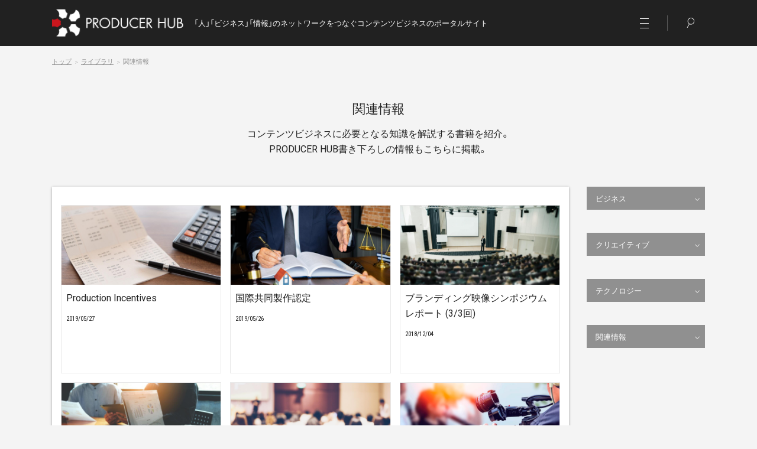

--- FILE ---
content_type: text/html
request_url: https://producerhub.net/library/information/
body_size: 4149
content:
<!DOCTYPE html>
<html lang="ja">
<head>
  <!-- Global site tag (gtag.js) - Google Analytics -->
  <script async src="https://www.googletagmanager.com/gtag/js?id=UA-122325210-1"></script>
  <script>
    window.dataLayer = window.dataLayer || [];
    function gtag(){dataLayer.push(arguments);}
    gtag('js', new Date());

    gtag('config', 'UA-122325210-1');
  </script>

  <meta charset="UTF-8">

  <meta name="keyword" content="関連情報">
  <meta name="description" content="コンテンツビジネスに必要となる知識を解説する書籍を紹介。PRODUCER HUB書き下ろしの情報もこちらに掲載。｜「人」「ビジネス」「情報」のネットワークをつなぐコンテンツビジネスのポータルサイト  ">

  <meta name="viewport" content="width=device-width, initial-scale=1">
  <meta name="format-detection" content="telephone=no">
  <meta name="google-site-verification" content="zDMy_0BhBrCxB7B6ZHue-8yFcLtfWq5cmr6sxK5xVEA" />

  <meta name="twitter:card" content="summary_large_image" />
  <meta property="og:description" content="コンテンツビジネスに必要となる知識を解説する書籍を紹介。PRODUCER HUB書き下ろしの情報もこちらに掲載。｜「人」「ビジネス」「情報」のネットワークをつなぐコンテンツビジネスのポータルサイト  ">
  <meta property="og:title" content="関連情報｜                      ライブラリ            ｜  PRODUCER HUB 「人」「ビジネス」「情報」のネットワークをつなぐコンテンツビジネスのポータルサイト">
  <meta property="og:url" content="https://producerhub.net/">
  <meta property="og:image" content="https://producerhub.net/img/ogimage.png">
  <meta property="og:type" content="website">
  <meta property="og:site_name" content="PRODUCER HUB">
  <script src="/js/redirect.js"></script>

  <!--[if lt IE 9]>
  <script src="https://cdn.jsdelivr.net/html5shiv/3.7.3/html5shiv.min.js"></script>
  <![endif]-->

  <link rel="stylesheet" href="https://cdn.jsdelivr.net/yakuhanjp/1.3.1/css/yakuhanjp.min.css">
  <link rel="stylesheet" href="https://fonts.googleapis.com/css?family=Roboto|Roboto+Condensed">
  <link rel="stylesheet" href="/css/style.css">
  <link rel="stylesheet" href="/css/style_xs.css" media="screen and (max-width: 320px)" >
  <link rel="stylesheet" href="/css/style_mid.css" media="screen and (min-width: 576px)" >
  <link rel="stylesheet" href="/css/style_pc.css" media="screen and (min-width: 992px)" >

  <link rel="icon" type="image/png" href="https://producerhub.net/img/favicon.png">

  <title>関連情報｜                      ライブラリ            ｜  PRODUCER HUB 「人」「ビジネス」「情報」のネットワークをつなぐコンテンツビジネスのポータルサイト</title>
</head>
<body id="sub">

<div id="fb-root"></div>
<script>
(function(d, s, id) {
  var js, fjs = d.getElementsByTagName(s)[0];
  if (d.getElementById(id)) return;
  js = d.createElement(s); js.id = id;
  js.src = "//connect.facebook.net/ja_JP/sdk.js#xfbml=1&version=v2.8";
  fjs.parentNode.insertBefore(js, fjs);
}(document, 'script', 'facebook-jssdk'));

  (function() {
    var cx = '017111570745009331641:8b8zy6tipyy';
    var gcse = document.createElement('script');
    gcse.type = 'text/javascript';
    gcse.async = true;
    gcse.src = 'https://cse.google.com/cse.js?cx=' + cx;
    var s = document.getElementsByTagName('script')[0];
    s.parentNode.insertBefore(gcse, s);
  })();
</script>


<div id="globalHeader" class="v2">
  <div class="container">
    <div class="inner">

      
      <h1><a href="https://producerhub.net/"><img src="/img/siteLogo.png" alt="PRODUCER HUB"></a></h1>
      <div class="siteDiscription">「人」「ビジネス」「情報」のネットワークをつなぐコンテンツビジネスのポータルサイト<!-- 「人」「ビジネス」「情報」のネットワークをつなぐコンテンツビジネスのポータルサイト --></div>
      
      
      <div id="globalNaviButton"></div>
      <div id="searchFormButton"></div>

    </div>
  </div>
</div>

<div id="globalNavi" class="v2">
  <ul>
  <li><a href="https://producerhub.net/">PRODUCER HUB</a></li>
  
  
  
  <li>
  <a href="https://producerhub.net/info/">インフォメーション</a>
  </li>
  
  
  <li>
  <a href="https://producerhub.net/market/">マーケット</a>
  </li>
  
  
  <li>
  <a href="https://producerhub.net/learningProgram/">ラーニングプログラム</a>
  </li>
  
  
  <li>
  <a href="https://producerhub.net/library/">ライブラリ</a>
  </li>
  
  
  <li>
  <a href="https://producerhub.net/companyIndex/">企業・団体関連情報</a>
  </li>
  

  </ul>
</div>

<div id="searchForm" class="v2">
  <div class="inner">
  <script>
    (function() {
      var cx = '013941780203168668589:lsrduhwvsta';
      var gcse = document.createElement('script');
      gcse.type = 'text/javascript';
      gcse.async = true;
      gcse.src = 'https://cse.google.com/cse.js?cx=' + cx;
      var s = document.getElementsByTagName('script')[0];
      s.parentNode.insertBefore(gcse, s);
    })();
  </script>
  <gcse:searchbox-only></gcse:searchbox-only>
  </div>
</div>




<div class="clickStream"><div class="container">
<ul>
  <li><a href="https://producerhub.net/">トップ</a></li>
  
  

  
  
    
  
    
    
      
      <li><a href="https://producerhub.net/library/">ライブラリ</a></li>
      
    

  
<li>関連情報</li>
  
  

  

  

  

  
  
  
  
</ul>
</div></div>




<section class="page">
  <div class="pageTitle"><h2 class="sectionTitle">関連情報<span class="blogDescription">コンテンツビジネスに必要となる知識を解説する書籍を紹介。<br>PRODUCER HUB書き下ろしの情報もこちらに掲載。</span></h2></div>

  <div class="container">
    <div class="pageMainContents">
      <div class="pageMainContentsBody">
        
          
          
          
            
              <div class="indexListContainer" id="infoIndexList"><ul class="indexList">
            

              <li>
                <a href="https://producerhub.net/library/information/190527.html" title="Production Incentives">
                  <div class="thumbnail">
                    
                      <img src="https://producerhub.net/library/information/img/cover_image12.jpg" alt="Production Incentives">
                    
                  </div>
                  <div class="textArea">
                    <div class="entryTitle">Production Incentives</div>
                    <div class="entryDate">2019/05/27</div>
                  </div>
                </a>
              </li>

            
                
          
            

              <li>
                <a href="https://producerhub.net/library/information/190526.html" title="国際共同製作認定">
                  <div class="thumbnail">
                    
                      <img src="https://producerhub.net/library/information/img/cover_image10.jpg" alt="国際共同製作認定">
                    
                  </div>
                  <div class="textArea">
                    <div class="entryTitle">国際共同製作認定</div>
                    <div class="entryDate">2019/05/26</div>
                  </div>
                </a>
              </li>

            
                
          
            

              <li>
                <a href="https://producerhub.net/library/information/branding-news-181204-3.html" title="ブランディング映像シンポジウムレポート (3/3回)">
                  <div class="thumbnail">
                    
                      <img src="https://producerhub.net/library/information/img/cover_image07.jpg" alt="ブランディング映像シンポジウムレポート (3/3回)">
                    
                  </div>
                  <div class="textArea">
                    <div class="entryTitle">ブランディング映像シンポジウムレポート (3/3回)</div>
                    <div class="entryDate">2018/12/04</div>
                  </div>
                </a>
              </li>

            
                
          
            

              <li>
                <a href="https://producerhub.net/library/information/branding-news-181204-2.html" title="ブランディング映像シンポジウムレポート (2/3回)">
                  <div class="thumbnail">
                    
                      <img src="https://producerhub.net/library/information/img/cover_image09.jpg" alt="ブランディング映像シンポジウムレポート (2/3回)">
                    
                  </div>
                  <div class="textArea">
                    <div class="entryTitle">ブランディング映像シンポジウムレポート (2/3回)</div>
                    <div class="entryDate">2018/12/04</div>
                  </div>
                </a>
              </li>

            
                
          
            

              <li>
                <a href="https://producerhub.net/library/information/branding-news-181204-1.html" title="ブランディング映像シンポジウムレポート (1/3回)">
                  <div class="thumbnail">
                    
                      <img src="https://producerhub.net/library/information/img/cover_image05.jpg" alt="ブランディング映像シンポジウムレポート (1/3回)">
                    
                  </div>
                  <div class="textArea">
                    <div class="entryTitle">ブランディング映像シンポジウムレポート (1/3回)</div>
                    <div class="entryDate">2018/12/04</div>
                  </div>
                </a>
              </li>

            
                
          
            

              <li>
                <a href="https://producerhub.net/library/information/branding-news-181109 .html" title="ブランディングによるメリットと映像コンテンツの活用">
                  <div class="thumbnail">
                    
                      <img src="https://producerhub.net/library/information/img/cover_image03.jpg" alt="ブランディングによるメリットと映像コンテンツの活用">
                    
                  </div>
                  <div class="textArea">
                    <div class="entryTitle">ブランディングによるメリットと映像コンテンツの活用</div>
                    <div class="entryDate">2018/11/09</div>
                  </div>
                </a>
              </li>

            
                
          
            

              <li>
                <a href="https://producerhub.net/library/information/180710.html" title="政府によるコンテンツ資金調達に関する調査レポート">
                  <div class="thumbnail">
                    
                      <img src="https://producerhub.net/library/information/img/cover_image11.jpg" alt="政府によるコンテンツ資金調達に関する調査レポート">
                    
                  </div>
                  <div class="textArea">
                    <div class="entryTitle">政府によるコンテンツ資金調達に関する調査レポート</div>
                    <div class="entryDate">2018/07/10</div>
                  </div>
                </a>
              </li>

            
                
          
            

              <li>
                <a href="https://producerhub.net/library/information/180709.html" title="最初に読んでおきたいコンテンツビジネス入門書">
                  <div class="thumbnail">
                    
                      <img src="https://producerhub.net/library/information/img/cover_image_library.jpg" alt="最初に読んでおきたいコンテンツビジネス入門書">
                    
                  </div>
                  <div class="textArea">
                    <div class="entryTitle">最初に読んでおきたいコンテンツビジネス入門書</div>
                    <div class="entryDate">2018/07/09</div>
                  </div>
                </a>
              </li>

            
                
          
            

              <li>
                <a href="https://producerhub.net/library/information/170601.html" title="金融庁による『コンテンツ事業に関するQ&A』">
                  <div class="thumbnail">
                    
                      <img src="https://producerhub.net/library/information/img/cover_image02.jpg" alt="金融庁による『コンテンツ事業に関するQ&A』">
                    
                  </div>
                  <div class="textArea">
                    <div class="entryTitle">金融庁による『コンテンツ事業に関するQ&A』</div>
                    <div class="entryDate">2017/06/01</div>
                  </div>
                </a>
              </li>

            
              </ul></div>
              
            
            
        
      </div>
    </div>
    <div class="pageNavigation"><ul>




<li class="listLv1">

  <div class="listLv1Title tab ">ビジネス</div>

  <ul class="listLv2">
  
  

    <li>
      
      <a href="https://producerhub.net/library/business/producership/">プロデューサーシップ</a>

      

  </li>
  
  

    <li>
      
      <a href="https://producerhub.net/library/business/contract/">契約・著作権</a>

      

  </li>
  
  

    <li>
      
      <a href="https://producerhub.net/library/business/financin/">資金調達</a>

      

  </li>
  
  

    <li>
      
      <a href="https://producerhub.net/library/business/budget_plan/">収支計画</a>

      

  </li>
  
  

    <li>
      
      <a href="https://producerhub.net/library/business/accounting/">会計</a>

      

  </li>
  
  

    <li>
      
      <a href="https://producerhub.net/library/business/management/">チームマネジメント</a>

      

  </li>
  
  

    <li>
      
      <a href="https://producerhub.net/library/business/marketing/">マーケティング・プロモーション</a>

      

  </li>
  
  

    <li>
      
      <a href="https://producerhub.net/library/business/sales/">販売・流通</a>

      

  </li>
  
  

    <li>
      
      <a href="https://producerhub.net/library/business/pitch/">ピッチ・セールス</a>

      

  </li>
  
  

    <li>
      
      <a href="https://producerhub.net/library/business/framework/">フレームワーク</a>

      

  </li>
  
  

    <li>
      
      <a href="https://producerhub.net/library/business/branding/">ブランディング</a>

      

  </li>
  
  </ul>
</li>


<li class="listLv1">

  <div class="listLv1Title tab ">クリエイティブ</div>

  <ul class="listLv2">
  
  

    <li>
      
      <a href="https://producerhub.net/library/creative/development/">クリエイティブデベロップメント</a>

      

  </li>
  
  

    <li>
      
      <a href="https://producerhub.net/library/creative/general/">全般</a>

      

  </li>
  
  

    <li>
      
      <a href="https://producerhub.net/library/creative/real/">実写</a>

      

  </li>
  
  

    <li>
      
      <a href="https://producerhub.net/library/creative/anime/">CG・アニメ</a>

      

  </li>
  
  

    <li>
      
      <a href="https://producerhub.net/library/creative/live/">ライブ</a>

      

  </li>
  
  

    <li>
      
      <a href="https://producerhub.net/library/creative/game/">ゲーム</a>

      

  </li>
  
  

    <li>
      
      <a href="https://producerhub.net/library/creative/other/">その他</a>

      

  </li>
  
  </ul>
</li>


<li class="listLv1">

  <div class="listLv1Title tab ">テクノロジー</div>

  <ul class="listLv2">
  
  

    <li>
      
      <a href="https://producerhub.net/library/technology/production/">制作技術</a>

      

  </li>
  
  

    <li>
      
      <a href="https://producerhub.net/library/technology/broadcast/">放送・通信技術</a>

      

  </li>
  
  

    <li>
      
      <a href="https://producerhub.net/library/technology/playback/">再生技術</a>

      

  </li>
  
  

    <li>
      
      <a href="https://producerhub.net/library/technology/relation/">関連技術</a>

      

  </li>
  
  </ul>
</li>





<li class="listLv1">
  <div class="listLv1Title tab">関連情報</div>
  <ul class="listLv2">
    <li><a href="https://producerhub.net/library/information/">関連情報一覧</a></li>
  </ul>
</li>

</ul></div>
  </div>
  
    <div class="pageFooter">
      <div class="pageBrowser"></div>
      <div class="homeLink"><a href="https://producerhub.net/">ホーム</a></div>
    </div>

</section>


<footer id="globalFooter" class="v2">
  <div class="mailMagazineArea">
  <div class="container">
    <div class="inner">
      <p><strong>メールマガジン配信中</strong></p>
      <p>コンテンツビジネスの最新情報をメールマガジンで配信中です！ぜひ、ご登録ください。</p>
      <div class="button">
        <a href="/form/mail.html">登録はこちら</a>
      </div>
    </div>
  </div>
  </div>

  <div class="creditArea">
  <div class="container">
      <a href="http://www.qpr.co.jp/" target="_blank"><img src="https://producerhub.net/img/logo_qpr_w.png" alt=""></a>
      <p>本サイトは、株式会社QPRが企画・運営を行っております。</p><p>&nbsp;</p><p>&nbsp;</p>
      <a href="http://www.fledge.biz/" target="_blank"><img src="https://producerhub.net/img/logo_fledge_w.png" alt=""></a>
      <p>QPRの関連会社である株式会社Fledgeが運営協力を行っております。</p>
  </div>
  </div>

  <div class="sitemapArea">
  <div class="container">
    <div class="inner">
      <div class="sitemap">


<ul class="globalPages">
  
  
  
  <li>
  <a href="https://producerhub.net/info/">インフォメーション</a>
  </li>
  
  
  <li>
  <a href="https://producerhub.net/market/">マーケット</a>
  </li>
  
  
  <li>
  <a href="https://producerhub.net/learningProgram/">ラーニングプログラム</a>
  </li>
  
  
  <li>
  <a href="https://producerhub.net/library/">ライブラリ</a>
  </li>
  
  
  <li>
  <a href="https://producerhub.net/companyIndex/">企業・団体関連情報</a>
  </li>
  

</ul>
<ul class="globalPages">
  <li><a href="https://producerhub.net/about/">PRODUCER HUBとは</a></li>
  <li><a href="https://producerhub.net/form/contact.html">お問い合わせ</a></li>
  <li><a href="https://producerhub.net/privacypolicy.html">プライバシーポリシー</a></li>
</ul>


</div>

      <div class="fbPlugin"><div class="fb-page" data-href="https://www.facebook.com/producerhub.jp" data-tabs="timeline" data-height="260" data-small-header="true" data-adapt-container-width="true" data-hide-cover="true" data-show-facepile="true"><blockquote cite="https://www.facebook.com/producerhub.jp" class="fb-xfbml-parse-ignore"><a href="https://www.facebook.com/producerhub.jp">Producer Hub</a></blockquote></div></div>
    </div>

    <small>© PRODUCER HUB. All Rights Reserved.</small>
  </div>
  </div>
</footer>

<div id="pageTopLink"><a href="#" class="pageTopLink">ページトップ</a></div>

<script src="https://cdn.jsdelivr.net/g/jquery@3.1.1,jquery.easing@1.3(jquery.easing.1.3.min.js),gsap@1.19.0(easing/EasePack.min.js+plugins/CSSPlugin.min.js+plugins/ScrollToPlugin.min.js+TimelineMax.min.js+TweenLite.min.js),scrollmagic@2.0.5(ScrollMagic.min.js+plugins/animation.gsap.min.js)"></script>
<script src="https://producerhub.net/js/site.js"></script>


</body>
</html>

--- FILE ---
content_type: text/css
request_url: https://producerhub.net/css/style.css
body_size: 14395
content:


.aform-header{
	font-size: 130%;
	font-weight: bold;
	margin: 1em 0 1em;
	padding: 3px 0;
	border-bottom: 1px solid #ccc;
}
.aform-hdln{
	font-size: 120%;
	font-weight: bold;
	margin: 2em 0 0.5em;
	padding: 3px 0;
	border-bottom: 1px dotted #ccc;
}

.aform-input.error{
	background: #FDECF1;
}

.aform-content ul,
.aform-content li,
.aform-content dl p{
	list-style:none;
	margin: 0;
	padding: 0;
}
.aform-content ul,
.aform-content li {
	list-style:none !important;	
}
.aform-content li .aform-checkbox {
	margin-bottom: 3px !important;
}
.aform-required {
	margin-top: 5px;
	margin-bottom: 0px !important;
}

.aform-content dl{
	margin: 0.5em 0;
	padding: 0.5em 0;
}
.aform-content dl dt{
	font-weight: bold;
}
.aform-content dl dd{
	margin: 0 0 0.5em;
}


.aform-content dl input,
.aform-content dl textarea,
.aform-content dl select{
	font-size: 120%;
	padding: 5px;
	width: 100%;
	box-sizing: border-box;
}

.aform-content dl input[type="radio"],
.aform-content dl input[type="checkbox"],
.aform-content dl input[type="file"]{
	font-size: inherit;
	width: auto;
	padding: 0;
}

.aform-content ul input,
.aform-content dl .aform-calendar{
	width: auto;
}

.aform-calendar{
	width: auto;
	margin-right: 5px;
	vertical-align: middle;
}
.aform-calendar + label{
	margin-right: 5px;
	vertical-align: middle;
}
.aform-content .ui-datepicker-trigger{
	margin-left: 5px;
	vertical-align: text-top;
}




.aform-content input.aform-checkbox,
.aform-content input.aform-radio{
	margin-right: 5px;
	vertical-align:middle;
}
.aform-content input.aform-field-option-text{
	margin-left: 5px;
	vertical-align:middle;
	border-bottom: solid 1px gray;
}

.aform-content .aform-name-ul li,
.aform-content .aform-kana-ul li{
	display: inline-block;
	*display: inline;
	*zoom: 1;
}
.aform-content input.aform-name,
.aform-content input.aform-kana{
	margin-right: 5px;
}


.aform-content ul.aform-payment li{
	margin-bottom: 0.8em;
}
.aform-content ul.aform-payment .aform-payment-description{
	margin-left: 22px;
	margin-top: 3px;
}
.aform-content ul.aform-payment .aform-payment-description table th{
	font-weight:normal;
	padding: 2px 5px 2px 0;
	vertical-align: top;
	text-align:left;
}
.aform-content ul.aform-payment .aform-payment-description table td{
	padding: 2px 5px 2px 0;
}


.aform-content span.required,
.aform-content span.aform-required {
	color:#fff;
	font-size: 82%;
	font-weight: normal;
	margin-left: 5px;
	padding: 2px;
	display:inline-block;
	line-height: 1;
	border-radius: 3px;
	background:#D92B00;
	vertical-align: text-top;
}
.aform-content .aform-validation,
.aform-content .aform-input-example{
	color: #595959;
	font-size: 90%;
	font-weight: normal;
	margin-bottom: 0.3em;
}
.aform-content .aform-note{
	margin-bottom: 1em;
	padding: 5px 8px;
	background:#f3f3f3;
}
.aform-content .aform-twice-note{
	display: block;
}
.aform-content input.require-twice{
	margin-top: 3px;
}


.validation-advice {
	margin: 0;
	padding: 5px;
	color: #D92B00;
	background-color : #FFF;
}

.aform-content dl.aform-error-list{
	margin-bottom: 20px;
}
.aform-content dl.aform-error-list dt{
	float: none;
	width: auto;
	font-size:120%;
	margin-bottom: 10px;
	padding-left:16px;
	background: url(images/icons/warning_y.gif) 0 50% no-repeat;
}
.aform-content dl.aform-error-list dd{
	padding-left: inherit;
	margin-left:16px;
	display:list-item;
}

.aform-content .submit,
.aform-content .aform-button-area {
	margin-top:20px;
	padding:15px 20px;
	background: #f3f3f3;
	text-align:center;
}
.aform-content .submit input,
.aform-content .aform-button-area input {
	margin:0 6px;
	padding:2px 16px;
	font-size: 120%;
}

.aform-content p.powerdby{
	text-align: right;
	font-size: 70%;
	margin: 1em 0;
}
.aform-content p.powerdby a{

	color: #fff;
	padding:0 5px;
	background:#BAD7E4;
	text-decoration:none;
}
.aform-content p.powerdby a:hover{
	background:#75AECA;
}

.aform-content .aform-demo{
	text-align: center;
	margin: 2em 0;
	padding: 5px 10px;
	border: 1px solid #EE7BA0;
	background: #FDECF1;
}
.aform-content .aform-demo a{
	color: #903;
	font-weight:bold;
	margin: 0 5px;
}

/*----------------------------------*/

#aform_result{
	color: #c00;
	font-weight: bold;
	font-size: 110%;
	margin: 15px auto;
	padding: 10px 15px;
}
#aform_result a{
	margin: 0 1em;
}

/*----------------------------------

	form-layout

----------------------------------*/

.aform-content dl{
	border-bottom:1px dotted #ccc;
	overflow: hidden;
}

.aform-content dl dt{
	float: left;
	width: 30%;
	position: relative;
}

.aform-content dl dt .aform-label{
	padding-right: 2em;
	display: block;
}
.en_us .aform-content dl dt .aform-label{
	padding-right: 3.5em;
}

.aform-content dl dt .required,
.aform-content dl dt .aform-required {
	position: absolute;
	top: 3px;
	right: 0;
}

.aform-content dl dd{
	padding-left: 33%;
}

.aform-content .aform-name-ul li,
.aform-content .aform-kana-ul li{
	display: block;
	margin-bottom: 5px;
}
.aform-content .aform-name-ul li input,
.aform-content .aform-kana-ul li input{
	width: 100%;
}

.ui-datepicker .ui-widget-header{
	color: inherit;
}


@media screen and (max-width: 767px) {

	.aform-content dl dt{
		float: none;
		width: auto;
		position: relative;
	}

	.aform-content dl dt .required,
  .aform-content dl dt .aform-required{
		position: static;
		top: auto;
		right: auto;
	}

	.aform-content dl dd{
		padding-left: 0;
	}

}


@charset "UTF-8";
/*
OZ RESET CSS
Author: ONZE
Author URI: http://on-ze.com
Version: 1.1
License: GNU General Public License
License URI: http://www.gnu.org/licenses/gpl-2.0.html
*/
* {
  border: 0;
  margin: 0;
  outline: 0;
  padding: 0;
  -webkit-box-sizing: border-box;
  -moz-box-sizing: border-box;
  -ms-box-sizing: border-box;
  -o-box-sizing: border-box;
  box-sizing: border-box;
  font: inherit;
  font-family: inherit;
  font-size: 100%;
  font-style: inherit;
  font-weight: inherit;
  text-decoration: none;
  vertical-align: baseline; }

html {
  font-size: 62.5%;
  width: 100%;
  height: 100%; }

body {
  font-size: 10px;
  font-size: 1.0rem;
  line-height: 1;
  position: relative;
  text-align: center;
  -webkit-text-size-adjust: 100%;
  -moz-text-size-adjust: 100%;
  -ms-text-size-adjust: 100%;
  -o-text-size-adjust: 100%;
  text-size-adjust: 100%;
  -webkit-font-smoothing: antialiased;
  font-smoothing: antialiased;
  -moz-osx-font-smoothing: grayscale;
  width: 100%;
  height: 100%; }

article, aside, dialog, figure, footer, header, main, menu, nav, section {
  display: block; }

audio, canvas, video {
  display: inline-block; }

br,
hr {
  display: block; }

ol,
ul {
  list-style: none; }

blockquote, q {
  quotes: none; }

blockquote:before, blockquote:after, q:before, q:after {
  content: '';
  content: none; }

input,
select {
  vertical-align: middle; }

table {
  border-collapse: collapse;
  border-spacing: 0;
  empty-cells: show; }

img {
  vertical-align: bottom; }

body {
  text-align: left;
  color: #212121;
  font-size: 1.6rem;
  font-family: "YakuHanJP", "Roboto", "Hiragino Kaku Gothic ProN", Meiryo, sans-serif;
  background-color: #F4F4F4;
  padding-top: 130px; }
  body#top {
    padding-top: 0; }
  body #pageTopLink {
    position: fixed;
    right: 0;
    bottom: 0;
    opacity: 0;
    transition: 0.1s cubic-bezier(0.41, 0.07, 0.43, 0.96);
    width: 67px;
    height: 67px;
    z-index: 4; }
    body #pageTopLink a {
      overflow: hidden;
      display: block;
      height: 0;
      padding-top: 52px;
      width: 52px;
      background-color: #212121; }
      body #pageTopLink a:before {
        position: absolute;
        left: 0;
        top: 0;
        z-index: 5;
        content: "";
        width: 52px;
        height: 52px;
        background: url(/img/icon_arrowLine_top_white.svg) center center no-repeat; }
  body.scrolled #pageTopLink {
    opacity: 1; }

pre {
  white-space: pre-wrap;
  word-wrap: break-word; }

p {
  font-size: 1.6rem;
  line-height: 1.625; }

#searchForm, .clickStream {
  display: none; }

body #searchForm {
  opacity: 0;
  display: none;
  position: fixed;
  left: 0;
  top: 0;
  width: 100%;
  padding-top: 91px;
  height: 156px;
  background-color: #212121;
  z-index: 3; }
  body #searchForm .container {
    padding-top: 13px; }
    body #searchForm .container .gsc-control-searchbox-only {
      overflow: hidden !important; }
    body #searchForm .container .gsc-search-box .gsib_a {
      padding: 0 0 0 5px; }
    body #searchForm .container .gsc-search-box .gsc-input-box {
      height: 39px;
      border: 0; }
      body #searchForm .container .gsc-search-box .gsc-input-box input[type="text"] {
        display: block;
        height: 39px !important;
        width: 100%;
        padding: 5px !important;
        font-size: 1.6rem;
        line-height: 1.625; }
    body #searchForm .container form.gsc-search-box {
      margin-bottom: 0 !important; }
    body #searchForm .container .gsc-search-button {
      position: relative; }
      body #searchForm .container .gsc-search-button .gsc-search-button {
        margin: 0 !important;
        padding: 0 !important;
        width: 65px !important;
        height: 39px !important;
        min-width: 0 !important;
        border: 0 !important;
        position: relative !important;
        opacity: 0 !important; }
      body #searchForm .container .gsc-search-button:after {
        display: block;
        content: "";
        width: 65px;
        height: 39px;
        position: absolute;
        left: 0;
        top: 0;
        background: url(/img/icon_search.svg) center center/14px auto no-repeat;
        pointer-events: none; }

body.addSearchForm #searchForm {
  display: block; }

body.addSearchForm.showSearchForm #searchForm {
  opacity: 1; }

.pagenate {
  padding-top: calc( 26px *2); }
  .pagenate ul.pageList {
    font-size: 0;
    text-align: center;
    margin-bottom: 26px; }
    .pagenate ul.pageList li {
      font-size: 1.6rem;
      line-height: 1.625;
      display: inline-block; }
      .pagenate ul.pageList li a, .pagenate ul.pageList li span.current_page {
        display: block;
        width: 44px;
        height: 44px;
        padding-top: 9px;
        color: #595959;
        font-family: "YakuHanJP", "Roboto Condensed", sans-serif; }
      .pagenate ul.pageList li a:hover, .pagenate ul.pageList li span.current_page {
        background-color: #F4F4F4; }
  .pagenate .pageButton {
    -webkit-justify-content: center;
    /* Safari */
    justify-content: center;
    padding: 0 15px 26px; }
    .pagenate .pageButton div {
      border-left: 1px solid #fff;
      width: 224px;
      text-align: center;
      position: relative;
      width: 25%; }
      .pagenate .pageButton div:first-child {
        border-left: 0; }
      .pagenate .pageButton div a {
        display: block;
        background-color: #212121;
        color: #fff;
        font-size: 1.3rem;
        line-height: 1.5;
        padding: calc( 26px /2) 0; }
        .pagenate .pageButton div a:hover {
          color: #fff; }
      .pagenate .pageButton div.right a,
      .pagenate .pageButton div.center a {
        width: 224px;
        position: relative;
        display: inline-block; }
      .pagenate .pageButton div.right {
        width: 100%;
        font-size: 1.3rem;
        line-height: 1.5;
        height: calc( 26px + 1em); }
        .pagenate .pageButton div.right a {
          position: absolute;
          right: 0; }
      .pagenate .pageButton div.center {
        margin: 0 auto; }
      .pagenate .pageButton div.disabled span {
        display: block;
        font-size: 1.3rem;
        line-height: 1.5;
        background-color: #F4F4F4;
        color: #909090;
        padding: calc( 26px /2) 0; }

body .basicButton {
  width: 100%;
  text-align: center; }
  body .basicButton a {
    display: block;
    background-color: #212121;
    color: #fff;
    font-size: 1.3rem;
    line-height: 1.5;
    padding: calc( 26px /2) 0; }
  body .basicButton.gray a {
    background-color: #595959; }
  body .basicButton.red a {
    background-color: #CB141D; }

.shareButtons {
  text-align: center;
  font-size: 0;
  margin-bottom: 26px; }
  .shareButtons > div {
    padding-bottom: 13px; }
    .shareButtons > div > div {
      display: inline-block;
      padding: 0 6px;
      vertical-align: bottom; }

.spgnav {
  background-color: #212121;
  position: fixed;
  left: 0;
  top: 0;
  height: 100vh;
  width: 100%;
  opacity: 0;
  display: none;
  z-index: 5;
  padding-top: 91px;
  overflow-y: scroll; }
  .spgnav > ul > li {
    position: relative;
    border-bottom: 1px solid #909090; }
    .spgnav > ul > li > a {
      font-size: 1.6rem;
      line-height: 1.625;
      display: inline-block;
      color: #fff;
      padding: 12px 15px calc( 26px /2);
      position: relative;
      z-index: 2; }
    .spgnav > ul > li .trigger {
      position: absolute;
      left: 0;
      top: 0;
      z-index: 1;
      width: 100%;
      height: 52px; }
      .spgnav > ul > li .trigger .triggerObj {
        position: absolute;
        top: 50%;
        right: 15px;
        width: 6px;
        height: 6px;
        margin-top: -5px;
        -webkit-transform: rotate(45deg);
        transform: rotate(45deg);
        border-right: 1px solid #fff;
        border-bottom: 1px solid #fff; }
    .spgnav > ul > li .triggerContents {
      overflow: hidden;
      height: 0;
      background-color: #fff; }
      .spgnav > ul > li .triggerContents .triggerContentsBody {
        padding: 15px; }
      .spgnav > ul > li .triggerContents#triggerContents_library .sectionTitle,
      .spgnav > ul > li .triggerContents#triggerContents_library .bgImage {
        display: none; }
      .spgnav > ul > li .triggerContents#triggerContents_library .libraryCategoryModule {
        box-shadow: none;
        background-color: transparent;
        padding-top: 0; }
        .spgnav > ul > li .triggerContents#triggerContents_library .libraryCategoryModule .inner {
          padding-left: 0;
          padding-right: 0; }
      .spgnav > ul > li .triggerContents#triggerContents_information .module {
        padding-left: 0;
        padding-right: 0;
        margin-bottom: 0; }
      .spgnav > ul > li .triggerContents#triggerContents_information .sectionTitle,
      .spgnav > ul > li .triggerContents#triggerContents_information .updateInfoListModule {
        display: none; }
      .spgnav > ul > li .triggerContents#triggerContents_information #infomationBlogCatList {
        margin-top: calc( 26px /2); }
    .spgnav > ul > li.active .trigger .triggerObj {
      margin-top: -2px;
      border-right: 0;
      border-bottom: 0;
      border-left: 1px solid #fff;
      border-top: 1px solid #fff; }
    .spgnav > ul > li.active .triggerContents {
      height: auto;
      overflow: visible; }

body.addGlobalMenu {
  overflow: hidden; }

body.addGlobalMenu .spgnav {
  display: block; }

body.addGlobalMenu.showGlobalMenu .spgnav {
  opacity: 1; }

.container {
  padding-left: 30px;
  padding-right: 30px; }

#sub .page .container {
  padding-left: 15px;
  padding-right: 15px; }

.sectionTitle,
.entrySection .entrySectionTitle {
  font-size: 2.2rem;
  line-height: 1.182;
  text-align: center;
  margin-bottom: 26px; }

.entryDate {
  font-family: "YakuHanJP", "Roboto Condensed", sans-serif;
  color: #909090; }

.entrySection {
  padding-left: 30px;
  padding-right: 30px; }
  .entrySection:before {
    content: "";
    display: block;
    height: 1px;
    width: 40%;
    margin: calc( 26px *2) auto 26px;
    background-color: #E8E8E8; }
  .entrySection.noLine:before {
    content: none; }

.entryTag {
  color: #909090;
  line-height: 2;
  font-size: 1.3rem;
  line-height: 1.5; }
  .entryTag ul {
    font-size: 0; }
    .entryTag ul li {
      font-size: 1.3rem;
      line-height: 1.5;
      display: inline-block; }
      .entryTag ul li:before {
        content: "/";
        display: inline-block;
        margin-left: .5em;
        margin-right: .5em;
        color: #c7c7c7; }
      .entryTag ul li:first-child:before {
        content: none; }
      .entryTag ul li a {
        color: #909090; }

.row,
.flex {
  display: -webkit-flex;
  display: flex; }

.cssTable {
  font-size: 1.3rem;
  line-height: 1.5;
  border: 1px solid #E8E8E8;
  border-bottom: 0; }
  .cssTable .table-row .table-th {
    background-color: #F4F4F4;
    padding: 3px 10px;
    border-bottom: 1px solid #E8E8E8; }
  .cssTable .table-row .table-td {
    padding: 9px 10px;
    border-bottom: 1px solid #E8E8E8;
    word-wrap: break-word; }

.entrySubInfo {
  font-size: 1.1rem;
  line-height: 1.5;
  line-height: 2.364; }
  .entrySubInfo .entryCategory {
    color: #CB141D;
    font-weight: bold; }
    .entrySubInfo .entryCategory a {
      color: #CB141D;
      font-weight: bold; }
    .entrySubInfo .entryCategory:after {
      content: "｜";
      color: #909090; }

.updateInfoList {
  position: relative; }
  .updateInfoList .title {
    font-size: 1.6rem;
    line-height: 1.625;
    padding-bottom: calc( 26px /2); }
  .updateInfoList > ul > li {
    border-top: 1px dotted #C7C7C7;
    margin-top: calc( 26px /2); }
    .updateInfoList > ul > li:first-child {
      margin-top: 0; }
    .updateInfoList > ul > li .entryTitle {
      font-size: 1.6rem;
      line-height: 1.625; }
      .updateInfoList > ul > li .entryTitle a {
        color: #212121; }

.rightTopLink,
.rightLink {
  font-size: 1.3rem;
  line-height: 2; }
  .rightTopLink a,
  .rightLink a {
    display: inline-block;
    position: relative;
    padding-left: 10px;
    color: #595959; }
    .rightTopLink a:before, .rightTopLink a:after,
    .rightLink a:before,
    .rightLink a:after {
      content: "";
      position: absolute;
      left: -3px;
      top: 50%;
      margin-top: -3px;
      width: 6px;
      height: 6px;
      background-color: #C7C7C7;
      -webkit-transform: rotate(-45deg);
      transform: rotate(-45deg); }
    .rightTopLink a:after,
    .rightLink a:after {
      z-index: 2;
      left: -5px;
      background-color: #fff; }

.rightTopLink {
  position: absolute;
  top: 0;
  right: 0; }

.rightLink {
  text-align: right; }

.middleLevelTitle {
  font-size: 1.6rem;
  line-height: 1.625;
  text-align: center;
  font-weight: bold;
  padding: 13px 0;
  margin: 0 15px; }
  .middleLevelTitle.black {
    color: #fff;
    background-color: #212121; }

.smallLevelTitle {
  font-size: 1.6rem;
  line-height: 1.625;
  padding-left: 7px;
  border-left: 3px solid #212121; }

.moduleList .moduleListItem {
  border-top: 1px solid #F4F4F4;
  padding-bottom: 26px;
  margin-top: 0 !important;
  margin-bottom: 0 !important; }
  .moduleList .moduleListItem .moduleListTitle {
    font-size: 1.6rem;
    line-height: 1.625;
    margin: calc( 26px /2) 0; }
  .moduleList .moduleListItem p {
    font-size: 1.3rem !important;
    line-height: 1.5 !important;
    margin: 0 !important; }
  .moduleList .moduleListItem .basicButton {
    margin-bottom: 0 !important; }

.textListStyle li {
  font-size: 1.3rem;
  line-height: 1.5;
  line-height: 2;
  color: #595959;
  position: relative;
  padding-left: 13px; }
  .textListStyle li:before {
    content: "";
    position: absolute;
    left: 0;
    top: 10px;
    width: 6px;
    height: 6px;
    border-right: 1px solid #C7C7C7;
    border-bottom: 1px solid #C7C7C7;
    -webkit-transform: rotate(-45deg);
    transform: rotate(-45deg); }
  .textListStyle li a {
    color: #595959; }

#sub .page .pageMainContents {
  background-color: #fff;
  margin-bottom: 26px;
  box-shadow: 0 1px 4px 0 rgba(0, 0, 0, 0.35); }

#sub .pageNavigation {
  display: none; }

.page .pageMainContentsIntro {
  padding: 26px 15px;
  font-size: 1.6rem;
  line-height: 1.625; }
  .page .pageMainContentsIntro br {
    display: none; }

.pageMainContentsHeader {
  padding: calc( 26px *2) 15px 26px; }
  .pageMainContentsHeader .title {
    text-align: center;
    font-size: 2.2rem;
    line-height: 1.182; }
  .pageMainContentsHeader .description {
    margin-top: calc( 26px /2);
    font-size: 1.6rem;
    line-height: 1.625; }

.sectionModule {
  margin: 0 15px;
  padding-bottom: 26px; }

.bookCoverContainer {
  padding: 26px 0;
  text-align: center;
  background: url(/img/bg_wood.png) 0 70% repeat; }
  .bookCoverContainer img.bookCover {
    display: inline-block;
    box-shadow: 0 1px 4px 0 rgba(0, 0, 0, 0.7); }

#sub .page .pageMainContents .pageMainContentsBody .section {
  margin-bottom: 78px;
  padding: 0 30px; }
  #sub .page .pageMainContents .pageMainContentsBody .section:before {
    content: "";
    display: block;
    width: 164px;
    height: 1px;
    margin: 0 auto 26px;
    background-color: #E8E8E8; }
  #sub .page .pageMainContents .pageMainContentsBody .section:first-child {
    padding-top: calc( 26px *2); }
    #sub .page .pageMainContents .pageMainContentsBody .section:first-child:before {
      content: none; }
  #sub .page .pageMainContents .pageMainContentsBody .section:last-child {
    margin-bottom: 0;
    padding-bottom: calc( 26px *2); }
  #sub .page .pageMainContents .pageMainContentsBody .section .sectionTitle {
    margin-bottom: 26px;
    font-size: 2.2rem;
    line-height: 1.182; }
    #sub .page .pageMainContents .pageMainContentsBody .section .sectionTitle.smallLevelTitle {
      color: #212121;
      font-size: 1.6rem;
      line-height: 1.625;
      font-family: 'YakuHanJP', 'Roboto', "Hiragino Kaku Gothic ProN", Meiryo, sans-serif;
      text-align: left;
      border-left: 3px solid #212121;
      font-weight: bold;
      padding-left: 7px; }
  #sub .page .pageMainContents .pageMainContentsBody .section .sectionBody {
    font-size: 1.6rem;
    line-height: 1.625; }
    #sub .page .pageMainContents .pageMainContentsBody .section .sectionBody > a, #sub .page .pageMainContents .pageMainContentsBody .section .sectionBody p > a {
      text-decoration: underline;
      color: #CB141D; }
    #sub .page .pageMainContents .pageMainContentsBody .section .sectionBody strong, #sub .page .pageMainContents .pageMainContentsBody .section .sectionBody b {
      font-weight: bold; }
    #sub .page .pageMainContents .pageMainContentsBody .section .sectionBody p {
      margin-bottom: 26px; }
      #sub .page .pageMainContents .pageMainContentsBody .section .sectionBody p:last-child {
        margin-bottom: 0; }

#sub .page .pageFooter .homeLink {
  width: 224px;
  text-align: center;
  position: relative;
  margin: 0 auto 26px; }
  #sub .page .pageFooter .homeLink a {
    display: block;
    background-color: #595959;
    color: #fff;
    font-size: 1.3rem;
    line-height: 1.5;
    padding: calc( 26px /2) 0; }
    #sub .page .pageFooter .homeLink a:hover {
      color: #fff; }
  #sub .page .pageFooter .homeLink.right a,
  #sub .page .pageFooter .homeLink.center a {
    width: 224px;
    position: relative;
    display: inline-block; }
  #sub .page .pageFooter .homeLink.right {
    width: 100%;
    font-size: 1.3rem;
    line-height: 1.5;
    height: calc( 26px + 1em); }
    #sub .page .pageFooter .homeLink.right a {
      position: absolute;
      right: 0; }
  #sub .page .pageFooter .homeLink.center {
    margin: 0 auto; }

#globalHeader {
  position: fixed;
  left: 0;
  top: 0;
  z-index: 10;
  width: 100%;
  min-height: 91px;
  background-color: #212121; }
  #globalHeader #globalNav {
    display: none; }
  #globalHeader .container {
    padding-left: 15px;
    padding-right: 15px; }
  #globalHeader h1 {
    display: inline-block;
    height: 33px;
    margin-top: 16px; }
    #globalHeader h1 img {
      height: 100%; }
  #globalHeader .siteDiscription {
    position: absolute;
    left: 0;
    bottom: 0;
    width: 100%;
    text-align: center;
    color: #fff;
    font-size: 1.1rem;
    line-height: 1.5;
    padding: 5px 0 4px;
    background-color: #595959; }
    #globalHeader .siteDiscription br {
      display: none; }
  #globalHeader #globalNavArea {
    position: absolute;
    top: 0;
    right: 0;
    font-size: 0; }
    #globalHeader #globalNavArea #globalMenuTrigger,
    #globalHeader #globalNavArea #searchFormTrigger {
      position: absolute;
      top: 0;
      vertical-align: top;
      display: inline-block;
      width: 65px;
      height: 65px; }
      #globalHeader #globalNavArea #globalMenuTrigger .addTrigger,
      #globalHeader #globalNavArea #globalMenuTrigger .hideTrigger,
      #globalHeader #globalNavArea #searchFormTrigger .addTrigger,
      #globalHeader #globalNavArea #searchFormTrigger .hideTrigger {
        position: absolute;
        left: 0;
        top: 0; }
      #globalHeader #globalNavArea #globalMenuTrigger .addTrigger,
      #globalHeader #globalNavArea #searchFormTrigger .addTrigger {
        z-index: 1; }
      #globalHeader #globalNavArea #globalMenuTrigger .hideTrigger,
      #globalHeader #globalNavArea #searchFormTrigger .hideTrigger {
        z-index: 10;
        display: none;
        opacity: 0; }
      #globalHeader #globalNavArea #globalMenuTrigger .addTrigger a,
      #globalHeader #globalNavArea #globalMenuTrigger .hideTrigger a,
      #globalHeader #globalNavArea #searchFormTrigger .addTrigger a,
      #globalHeader #globalNavArea #searchFormTrigger .hideTrigger a {
        overflow: hidden;
        display: block;
        height: 0;
        padding-top: 65px;
        width: 65px; }
    #globalHeader #globalNavArea #searchFormTrigger {
      right: 0; }
    #globalHeader #globalNavArea #globalMenuTrigger {
      right: 65px; }
    #globalHeader #globalNavArea #globalMenuTrigger .addTrigger a {
      background: url(/img/icon_menu.svg) center center/15px 17px no-repeat; }
    #globalHeader #globalNavArea #searchFormTrigger .addTrigger a {
      background: url(/img/icon_search.svg) center center/14px auto no-repeat; }
    #globalHeader #globalNavArea #globalMenuTrigger .hideTrigger a,
    #globalHeader #globalNavArea #searchFormTrigger .hideTrigger a {
      background: #212121 url(/img/icon_cross_line.svg) center center/17px 17px no-repeat; }
    #globalHeader #globalNavArea #searchFormTrigger:after {
      content: "";
      position: absolute;
      left: 0;
      top: 50%;
      margin-top: -13px;
      width: 1px;
      height: 26px;
      background-color: rgba(255, 255, 255, 0.2);
      z-index: 15; }
  #globalHeader .globalSubNav {
    display: none; }

body.addGlobalMenu #globalHeader #globalNavArea #globalMenuTrigger .hideTrigger,
body.addSearchForm #globalHeader #globalNavArea #searchFormTrigger .hideTrigger {
  display: block;
  opacity: 0; }

body.addGlobalMenu.showGlobalMenu #globalHeader #globalNavArea #globalMenuTrigger .hideTrigger,
body.addSearchForm.showSearchForm #globalHeader #globalNavArea #searchFormTrigger .hideTrigger {
  opacity: 1; }

body #globalHeader,
body #globalHeader .siteDiscription {
  transition: 0.1s cubic-bezier(0.41, 0.07, 0.43, 0.96); }

body #globalHeader.active,
body#sub #globalHeader,
body.scrolled #globalHeader,
body.addGlobalMenu #globalHeader,
body.addSearchForm #globalHeader {
  background-color: #212121; }

body#sub #globalHeader .siteDiscription,
body.scrolled #globalHeader .siteDiscription,
body.addGlobalMenu #globalHeader .siteDiscription,
body.addSearchForm #globalHeader .siteDiscription {
  background-color: #595959; }

#globalFooter .mailMagazineArea {
  background-color: #fff;
  padding-top: 26px;
  padding-bottom: calc( 26px *2); }
  #globalFooter .mailMagazineArea p strong {
    display: block;
    text-align: center;
    font-weight: bold;
    margin: calc( 26px /2) 0; }
  #globalFooter .mailMagazineArea .button {
    margin-top: 26px;
    text-align: center; }
    #globalFooter .mailMagazineArea .button a {
      display: block;
      font-size: 1.6rem;
      line-height: 1.625;
      padding-top: calc( 26px / 2);
      background-color: #CB141D;
      color: #fff;
      min-height: calc( 26px *2);
      font-weight: bold;
      border-radius: 2px; }

#globalFooter .creditArea {
  background-color: #212121;
  padding-top: 26px;
  padding-bottom: 26px; }
  #globalFooter .creditArea img {
    display: inline-block;
    height: 30px;
    margin: 11px 0; }
  #globalFooter .creditArea p {
    color: #C7C7C7;
    font-size: 1.1rem;
    line-height: 1.773;
    padding: 7px 0; }

#globalFooter .sitemapArea {
  padding-top: 26px;
  padding-bottom: 104px; }
  #globalFooter .sitemapArea .fbPlugin {
    margin: calc( 26px *2) 0 26px; }
  #globalFooter .sitemapArea small {
    display: block;
    text-align: right;
    font-size: 1.0rem;
    line-height: 2.6;
    color: #C7C7C7; }

.sitemap ul.globalPages > li > a {
  font-weight: bold;
  color: #595959;
  font-size: 1.6rem;
  line-height: 1.625; }

.sitemap ul.topLevelCategory > li > a,
.sitemap ul.subCategory > li > a {
  color: #595959;
  font-size: 1.3rem;
  line-height: 1.5;
  line-height: 2; }

.sitemap ul.topLevelCategory {
  font-size: 1.3rem;
  line-height: 1.5;
  margin-bottom: 26px;
  margin-top: calc( 26px /2); }
  .sitemap ul.topLevelCategory > li {
    color: #909090; }

.sitemap ul.globalPages > li:first-child > ul.topLevelCategory > li {
  margin-bottom: calc( 26px /2); }

.sitemap ul.globalPages > li > a {
  display: inline-block;
  position: relative;
  padding-left: 10px; }
  .sitemap ul.globalPages > li > a:before {
    content: "";
    position: absolute;
    left: -3px;
    top: 50%;
    margin-top: -3px;
    width: 6px;
    height: 6px;
    border-right: 1px solid #595959;
    border-bottom: 1px solid #595959;
    -webkit-transform: rotate(-45deg);
    transform: rotate(-45deg); }

.sitemap ul.topLevelCategory > li > a,
.sitemap ul.subCategory > li > a {
  display: inline-block;
  position: relative;
  padding-left: 10px; }
  .sitemap ul.topLevelCategory > li > a:before,
  .sitemap ul.subCategory > li > a:before {
    content: "";
    position: absolute;
    left: -3px;
    top: 50%;
    margin-top: -3px;
    width: 6px;
    height: 6px;
    border-right: 1px solid #C7C7C7;
    border-bottom: 1px solid #C7C7C7;
    -webkit-transform: rotate(-45deg);
    transform: rotate(-45deg); }

.sitemap ul.topLevelCategory > li > span {
  display: block;
  position: relative;
  line-height: 26px;
  background-color: #C7C7C7;
  padding-left: 6px;
  color: #595959; }
  .sitemap ul.topLevelCategory > li > span .spAccordionTrigger {
    position: absolute;
    left: 0;
    top: 0;
    z-index: 2;
    width: 100%;
    height: 100%; }
    .sitemap ul.topLevelCategory > li > span .spAccordionTrigger:after {
      content: "";
      display: block;
      width: 5px;
      height: 5px;
      -webkit-transform: rotate(45deg);
      transform: rotate(45deg);
      position: absolute;
      right: 12px;
      top: 50%;
      margin-top: -4px;
      border-right: 1px solid #909090;
      border-bottom: 1px solid #909090; }

.sitemap ul.topLevelCategory > li > ul.subCategory {
  overflow: hidden;
  height: 0; }

.sitemap ul.topLevelCategory > li.active > span {
  color: #fff;
  background-color: #595959; }

.sitemap ul.topLevelCategory > li.active > span .spAccordionTrigger:after {
  border-left: 1px solid #fff;
  border-top: 1px solid #fff;
  border-right: 0;
  border-bottom: 0;
  margin-top: -2px; }

.sitemap ul.topLevelCategory > li.active > ul.subCategory {
  height: auto;
  overflow: visible;
  margin-top: 6px; }

#top .mainVisual {
  width: 100%;
  height: 416px;
  background: url(/img/bg_wood.png) 0 10%/215px auto repeat;
  margin-bottom: calc( 26px *2); }
  #top .mainVisual h2 {
    overflow: hidden;
    display: block;
    height: 0;
    padding-top: 416px;
    width: 100%;
    background: url(/img/mainVisual_sp.png) center top/1000px auto no-repeat; }

#top .module {
  padding: 0 15px;
  max-width: 1134px;
  margin: 0 auto calc( 26px *2); }

#top .updateInfoListModule {
  margin-top: 26px; }
  #top .updateInfoListModule .entryTitle {
    font-size: 1.3rem;
    line-height: 1.5; }
  #top .updateInfoListModule .rightTopLink a {
    display: inline-block;
    position: relative;
    padding-left: 10px; }
    #top .updateInfoListModule .rightTopLink a:before, #top .updateInfoListModule .rightTopLink a:after {
      content: "";
      position: absolute;
      left: -3px;
      top: 50%;
      margin-top: -3px;
      width: 6px;
      height: 6px;
      background-color: #C7C7C7;
      -webkit-transform: rotate(-45deg);
      transform: rotate(-45deg); }
    #top .updateInfoListModule .rightTopLink a:after {
      z-index: 2;
      left: -5px;
      background-color: #F4F4F4; }
  #top .updateInfoListModule #infomationBlogCatList {
    display: none; }

.pickUpEntriesModule ul li {
  box-shadow: 0 1px 4px 0 rgba(0, 0, 0, 0.35);
  background: #fff;
  margin-top: 15px;
  position: relative;
  height: 312px;
  overflow: hidden; }
  .pickUpEntriesModule ul li:first-child {
    margin-top: 0; }
  .pickUpEntriesModule ul li:after {
    content: "";
    position: absolute;
    left: 0;
    bottom: 0;
    width: 100%;
    height: calc( 26px *2);
    background-image: linear-gradient(-180deg, rgba(255, 255, 255, 0) 0%, #FFFFFF 85%);
    z-index: 2; }
  .pickUpEntriesModule ul li .entryImage {
    text-align: center;
    background-color: #E8E8E8; }
    .pickUpEntriesModule ul li .entryImage a {
      display: block;
      padding: 26px 0; }
      .pickUpEntriesModule ul li .entryImage a img {
        display: inline-block;
        height: 84px; }
  .pickUpEntriesModule ul li .entrySubInfo, .pickUpEntriesModule ul li .entryTitle, .pickUpEntriesModule ul li .entryBody {
    padding: 0 10px; }
  .pickUpEntriesModule ul li .entrySubInfo {
    padding-top: calc( 26px /2); }
    .pickUpEntriesModule ul li .entrySubInfo .entryCategory, .pickUpEntriesModule ul li .entrySubInfo .entryDate {
      width: 50%; }
    .pickUpEntriesModule ul li .entrySubInfo .entryCategory:after {
      content: none; }
    .pickUpEntriesModule ul li .entrySubInfo .entryDate {
      text-align: right; }
  .pickUpEntriesModule ul li .entryTitle {
    font-size: 1.6rem;
    line-height: 1.625;
    margin-bottom: calc( 26px /2); }
    .pickUpEntriesModule ul li .entryTitle a {
      color: #212121; }
  .pickUpEntriesModule ul li .entryBody {
    font-size: 1.3rem;
    line-height: 1.5;
    color: #909090; }
    .pickUpEntriesModule ul li .entryBody a {
      color: #909090; }

.libraryCategoryModule {
  box-shadow: 0 1px 4px 0 rgba(0, 0, 0, 0.35);
  background-color: #fff;
  position: relative;
  padding-top: calc( 26px *2); }
  .libraryCategoryModule .inner {
    position: relative;
    z-index: 2;
    margin: 0 10px;
    padding: 26px 15px;
    background-color: #fff; }
    .libraryCategoryModule .inner ul.topLevelCategory {
      margin-top: 26px; }
      .libraryCategoryModule .inner ul.topLevelCategory > li {
        margin-top: calc( 26px /2);
        position: relative; }
        .libraryCategoryModule .inner ul.topLevelCategory > li:first-child {
          margin-top: 0; }
        .libraryCategoryModule .inner ul.topLevelCategory > li:before {
          content: "";
          position: absolute;
          left: 0;
          top: 13px;
          height: 1px;
          width: 100%;
          background-color: #CB141D; }
        .libraryCategoryModule .inner ul.topLevelCategory > li > span {
          position: relative;
          font-size: 1.6rem;
          line-height: 1.625;
          font-weight: bold;
          color: #CB141D;
          background-color: #fff;
          padding-right: .5em; }
        .libraryCategoryModule .inner ul.topLevelCategory > li > p {
          font-size: 1.3rem;
          line-height: 1.5;
          color: #595959;
          margin-top: calc( 26px /4); }
        .libraryCategoryModule .inner ul.topLevelCategory > li > ul.subCategory {
          font-size: 0;
          padding-top: calc( 26px /3); }
          .libraryCategoryModule .inner ul.topLevelCategory > li > ul.subCategory > li {
            font-size: 1.3rem;
            font-weight: bold;
            display: inline-block;
            margin-right: 1em; }
            .libraryCategoryModule .inner ul.topLevelCategory > li > ul.subCategory > li > a {
              font-size: 1.3rem;
              line-height: 26px;
              padding-left: 10px;
              position: relative;
              color: #212121; }
              .libraryCategoryModule .inner ul.topLevelCategory > li > ul.subCategory > li > a:before {
                content: "";
                display: inline-block;
                position: absolute;
                left: 0;
                top: 50%;
                width: 6px;
                height: 6px;
                border-bottom: 1px solid #909090;
                border-right: 1px solid #909090;
                transform: rotate(-45deg) translateY(-50%); }
  .libraryCategoryModule .bgImage {
    position: absolute;
    top: 0;
    left: 0;
    z-index: 1;
    width: 100%;
    height: 104px;
    background: url(/img/libraryBgImage.jpg) center center/auto 104px repeat-x; }

.aboutLink {
  padding: 0 15px;
  text-align: right;
  font-size: 1.3rem;
  line-height: 1.5;
  margin-top: 26px; }
  .aboutLink a {
    display: inline-block;
    position: relative;
    padding-left: 10px;
    color: #595959;
    text-decoration: underline; }
    .aboutLink a:before, .aboutLink a:after {
      content: "";
      position: absolute;
      left: -3px;
      top: 50%;
      margin-top: -3px;
      width: 6px;
      height: 6px;
      background-color: #C7C7C7;
      -webkit-transform: rotate(-45deg);
      transform: rotate(-45deg); }
    .aboutLink a:after {
      z-index: 2;
      left: -5px;
      background-color: #fff; }

.pageMainContentsIntro + .aboutLink {
  padding: 0 30px;
  margin-bottom: calc( 26px /2);
  margin-top: -13px; }

.middleLevelTitle.lvCatLabel {
  margin: calc( 26px *2) 15px 26px; }

.categoryNameListTitle {
  text-align: center;
  font-size: 1.6rem;
  line-height: 1.625;
  color: #CB141D;
  background-color: #F4F4F4;
  margin: 26px 15px;
  padding: calc( 26px /2) 0;
  font-weight: bold; }

.entryList.listView {
  padding: 0 15px;
  margin-bottom: 26px; }
  .entryList.listView > li {
    border-top: 1px solid #F4F4F4;
    padding-top: 26px;
    padding-bottom: 26px; }
    .entryList.listView > li .row {
      display: block; }
    .entryList.listView > li .entryImage.bookImage .bookCoverContainer {
      background-size: 250px auto; }
      .entryList.listView > li .entryImage.bookImage .bookCoverContainer .bookCover {
        width: auto;
        height: 156px; }
    .entryList.listView > li .entryTitle {
      font-size: 1.6rem;
      line-height: 1.625;
      text-align: center;
      padding: 26px 0; }
      .entryList.listView > li .entryTitle a {
        color: #212121; }
        .entryList.listView > li .entryTitle a span.author {
          display: block;
          font-size: 1.3rem;
          color: #595959; }
    .entryList.listView > li .entryTag, .entryList.listView > li .entryDLLink, .entryList.listView > li .entryDiscription {
      font-size: 1.3rem;
      line-height: 1.5; }
    .entryList.listView > li .entryDLLink {
      margin-top: calc( 26px /2);
      text-align: right;
      color: #C7C7C7; }
      .entryList.listView > li .entryDLLink a {
        color: #C7C7C7; }
      .entryList.listView > li .entryDLLink:before {
        content: "";
        width: 20px;
        height: 20px;
        display: inline-block;
        vertical-align: middle;
        background: center center no-repeat;
        margin-right: 5px; }
    .entryList.listView > li .entryDLLink:before {
      background-image: url(/img/icon_DL.svg);
      background-size: auto 16px; }
    .entryList.listView > li .entryTag {
      text-align: right; }
      .entryList.listView > li .entryTag ul {
        margin-top: calc( 26px /2);
        font-size: 0; }
    .entryList.listView > li .entryTag ul li {
      font-size: 1.3rem;
      line-height: 1.5;
      display: inline-block; }
      .entryList.listView > li .entryTag ul li:before {
        content: "/";
        display: inline-block;
        vertical-align: middle;
        margin-left: .5em;
        margin-right: .5em;
        color: #c7c7c7; }
      .entryList.listView > li .entryTag ul li:first-child:before {
        content: "";
        width: 20px;
        height: 20px;
        display: inline-block;
        vertical-align: middle;
        background: center center no-repeat;
        margin-right: 5px;
        background-image: url(/img/icon_tag.svg);
        background-size: auto 20px; }
    .entryList.listView > li .entryDLLink a {
      text-decoration: underline; }
    .entryList.listView > li .entryTag, .entryList.listView > li .entryDLLink, .entryList.listView > li .entryDiscription {
      font-size: 1.3rem;
      line-height: 1.5; }

.pickupEntryList {
  margin-bottom: calc( 26px *2); }
  .pickupEntryList > ul > li {
    margin-top: calc( 26px /2); }
    .pickupEntryList > ul > li a {
      padding: calc( 26px /2) 15px;
      background-color: #F4F4F4;
      display: block; }
    .pickupEntryList > ul > li .title {
      font-size: 1.6rem;
      line-height: 1.625;
      color: #212121; }
    .pickupEntryList > ul > li .description, .pickupEntryList > ul > li .rightLink {
      font-size: 1.3rem;
      line-height: 1.5; }
    .pickupEntryList > ul > li .description {
      padding: calc( 26px /2) 0;
      color: #909090; }
    .pickupEntryList > ul > li .rightLink span {
      display: inline-block;
      position: relative;
      padding-left: 10px;
      color: #595959; }
      .pickupEntryList > ul > li .rightLink span:before, .pickupEntryList > ul > li .rightLink span:after {
        content: "";
        position: absolute;
        left: -3px;
        top: 50%;
        margin-top: -3px;
        width: 6px;
        height: 6px;
        background-color: #C7C7C7;
        -webkit-transform: rotate(-45deg);
        transform: rotate(-45deg); }
      .pickupEntryList > ul > li .rightLink span:after {
        z-index: 2;
        left: -5px;
        background-color: #F4F4F4; }
    .pickupEntryList > ul > li:first-child {
      margin-top: 0; }

.categoryOutlineList {
  margin-top: calc( 26px *2) !important; }
  .categoryOutlineList > ul > li {
    border-top: 1px solid #E8E8E8;
    padding: 26px 0; }
    .categoryOutlineList > ul > li .categoryNameTitle {
      text-align: center;
      font-size: 2.2rem;
      line-height: 1.182; }
      .categoryOutlineList > ul > li .categoryNameTitle a {
        color: #212121; }
    .categoryOutlineList > ul > li .categoryDiscription {
      font-size: 1.3rem;
      line-height: 1.5;
      padding-top: 26px;
      padding-bottom: calc( 26px /2); }

#sub .entryDetail {
  padding-bottom: calc( 26px *2); }
  #sub .entryDetail .entrySectionBody {
    word-wrap: break-word; }
  #sub .entryDetail .entryFooter {
    padding-top: calc( 26px *2);
    padding-left: 30px;
    padding-right: 30px; }
  #sub .entryDetail.bookDetailView .entryImage.bookImage .bookCoverContainer {
    background-size: 336px auto; }
    #sub .entryDetail.bookDetailView .entryImage.bookImage .bookCoverContainer .bookCover {
      width: auto;
      height: 182px; }
  #sub .entryDetail.bookDetailView .entryTitle {
    font-size: 2.7rem;
    line-height: 1.444;
    text-align: center;
    padding-top: 26px;
    color: #212121; }
    #sub .entryDetail.bookDetailView .entryTitle span.author {
      display: block;
      padding-top: calc( 26px /2);
      font-size: 1.3rem;
      line-height: 1.5;
      line-height: 2; }
  #sub .entryDetail.bookDetailView .entryTag {
    text-align: center;
    margin-top: 26px; }
  #sub .entryDetail.bookDetailView .entryDiscription {
    font-size: 1.6rem;
    line-height: 1.625;
    margin-top: calc( 26px *2); }
  #sub .entryDetail.bookDetailView .buyLink {
    margin-top: calc( 26px *2);
    display: block; }
    #sub .entryDetail.bookDetailView .buyLink .basicButton {
      width: 100%;
      margin-top: 1px; }
      #sub .entryDetail.bookDetailView .buyLink .basicButton:first-child {
        margin-top: 0; }
  #sub .entryDetail.bookDetailView .downloadLink.basicButton {
    margin: 0 auto; }
    #sub .entryDetail.bookDetailView .downloadLink.basicButton a:before {
      display: inline-block;
      content: "";
      width: 11px;
      height: 16px;
      background: url(/img/icon_DL.svg) center center/11px auto no-repeat;
      vertical-align: middle;
      margin-right: calc( 26px /2); }
  #sub .entryDetail.bookDetailView .buyLink + .downloadLink {
    margin-top: 26px; }
  #sub .entryDetail.bookDetailView .relatedLink, #sub .entryDetail.bookDetailView .optionLink {
    text-align: center;
    margin-top: 32px;
    color: #212121;
    padding-top: 3px;
    font-size: 1.3rem;
    line-height: 1.5; }
    #sub .entryDetail.bookDetailView .relatedLink a, #sub .entryDetail.bookDetailView .optionLink a {
      text-decoration: underline;
      font-size: 1.3rem;
      line-height: 1.5; }
  #sub .entryDetail.bookDetailView .relatedLink a {
    color: #212121; }
  #sub .entryDetail.bookDetailView .relatedLink + .optionLink {
    margin-top: calc( 26px /2); }
  #sub .entryDetail.bookDetailView .optionLink {
    color: #909090; }
    #sub .entryDetail.bookDetailView .optionLink a {
      color: #909090; }
  #sub .entryDetail.bookDetailView .bookIndex, #sub .entryDetail.bookDetailView .bookIndex p, #sub .entryDetail.bookDetailView .bookIndex pre {
    font-size: 1.6rem;
    line-height: 1.625; }
  #sub .entryDetail.informationEntryDetail {
    padding-top: 26px; }
    #sub .entryDetail.informationEntryDetail .entryTitle {
      font-size: 1.6rem;
      line-height: 1.625; }
    #sub .entryDetail.informationEntryDetail .entryBody:before {
      display: block;
      content: "";
      height: 1px;
      width: 33.3333333%;
      background-color: #E8E8E8;
      margin: calc( 26px *2) auto; }

#sub .page .pageMainContents .pageMainContentsBody .aboutPageBody {
  padding: calc( 26px *2) 30px; }
  #sub .page .pageMainContents .pageMainContentsBody .aboutPageBody > p {
    margin-bottom: 2em; }
    #sub .page .pageMainContents .pageMainContentsBody .aboutPageBody > p:last-child {
      margin-bottom: 0; }
  #sub .page .pageMainContents .pageMainContentsBody .aboutPageBody a {
    color: #CB141D; }
  #sub .page .pageMainContents .pageMainContentsBody .aboutPageBody .basicButton a {
    color: #fff; }
  #sub .page .pageMainContents .pageMainContentsBody .aboutPageBody .anchorLink.flex {
    display: block;
    margin-bottom: 4em; }
    #sub .page .pageMainContents .pageMainContentsBody .aboutPageBody .anchorLink.flex > div {
      margin-top: 1px; }
      #sub .page .pageMainContents .pageMainContentsBody .aboutPageBody .anchorLink.flex > div:first-child {
        margin-top: 0; }
  #sub .page .pageMainContents .pageMainContentsBody .aboutPageBody .unijapanLogo {
    width: 100%; }
    #sub .page .pageMainContents .pageMainContentsBody .aboutPageBody .unijapanLogo img {
      width: 100%; }
  #sub .page .pageMainContents .pageMainContentsBody .aboutPageBody .images {
    margin-bottom: 2em; }
    #sub .page .pageMainContents .pageMainContentsBody .aboutPageBody .images > img {
      display: inline-block;
      width: 100%;
      margin-top: 10px; }
      #sub .page .pageMainContents .pageMainContentsBody .aboutPageBody .images > img:first-child {
        margin-top: 0; }
  #sub .page .pageMainContents .pageMainContentsBody .aboutPageBody .section {
    padding-left: 0;
    padding-right: 0; }
  #sub .page .pageMainContents .pageMainContentsBody .aboutPageBody .informationImage {
    background-color: #F4F4F4;
    text-align: center;
    font-weight: bold;
    padding: 26px;
    margin-bottom: 2em; }
    #sub .page .pageMainContents .pageMainContentsBody .aboutPageBody .informationImage .informationImage_title {
      font-size: 1.6rem;
      line-height: 1.625; }
    #sub .page .pageMainContents .pageMainContentsBody .aboutPageBody .informationImage .flex {
      display: block; }
    #sub .page .pageMainContents .pageMainContentsBody .aboutPageBody .informationImage .informationImage_connection,
    #sub .page .pageMainContents .pageMainContentsBody .aboutPageBody .informationImage .informationImage_knowledge {
      margin-top: 1em; }
      #sub .page .pageMainContents .pageMainContentsBody .aboutPageBody .informationImage .informationImage_connection p,
      #sub .page .pageMainContents .pageMainContentsBody .aboutPageBody .informationImage .informationImage_knowledge p {
        position: relative;
        padding-top: 26px; }
        #sub .page .pageMainContents .pageMainContentsBody .aboutPageBody .informationImage .informationImage_connection p:before, #sub .page .pageMainContents .pageMainContentsBody .aboutPageBody .informationImage .informationImage_connection p:after,
        #sub .page .pageMainContents .pageMainContentsBody .aboutPageBody .informationImage .informationImage_knowledge p:before,
        #sub .page .pageMainContents .pageMainContentsBody .aboutPageBody .informationImage .informationImage_knowledge p:after {
          content: "";
          position: absolute;
          left: 50%;
          transform: translateX(-50%);
          display: block; }
        #sub .page .pageMainContents .pageMainContentsBody .aboutPageBody .informationImage .informationImage_connection p:before,
        #sub .page .pageMainContents .pageMainContentsBody .aboutPageBody .informationImage .informationImage_knowledge p:before {
          top: 0;
          width: 26px;
          height: calc( 26px /2); }
        #sub .page .pageMainContents .pageMainContentsBody .aboutPageBody .informationImage .informationImage_connection p:after,
        #sub .page .pageMainContents .pageMainContentsBody .aboutPageBody .informationImage .informationImage_knowledge p:after {
          top: calc( 26px /2);
          width: 0;
          height: 0;
          border-style: solid;
          border-width: 13px 26px 0 26px; }
    #sub .page .pageMainContents .pageMainContentsBody .aboutPageBody .informationImage .informationImage_connection .informationImage_connection_title {
      color: #fff;
      background-color: #A86200;
      line-height: calc( 26px *2); }
    #sub .page .pageMainContents .pageMainContentsBody .aboutPageBody .informationImage .informationImage_connection p {
      color: #A86200; }
      #sub .page .pageMainContents .pageMainContentsBody .aboutPageBody .informationImage .informationImage_connection p:before {
        background-color: #A86200; }
      #sub .page .pageMainContents .pageMainContentsBody .aboutPageBody .informationImage .informationImage_connection p:after {
        border-color: #A86200 transparent transparent transparent; }
    #sub .page .pageMainContents .pageMainContentsBody .aboutPageBody .informationImage .informationImage_knowledge .informationImage_knowledge_title {
      color: #fff;
      background-color: #005C9E;
      line-height: calc( 26px *2); }
    #sub .page .pageMainContents .pageMainContentsBody .aboutPageBody .informationImage .informationImage_knowledge p {
      color: #005C9E; }
      #sub .page .pageMainContents .pageMainContentsBody .aboutPageBody .informationImage .informationImage_knowledge p:before {
        background-color: #005C9E; }
      #sub .page .pageMainContents .pageMainContentsBody .aboutPageBody .informationImage .informationImage_knowledge p:after {
        border-color: #005C9E transparent transparent transparent; }
  #sub .page .pageMainContents .pageMainContentsBody .aboutPageBody .image_about_level {
    background-color: #F4F4F4;
    text-align: center;
    padding: 26px;
    margin-top: 2em; }
    #sub .page .pageMainContents .pageMainContentsBody .aboutPageBody .image_about_level img {
      display: inline-block;
      width: 100%; }
  #sub .page .pageMainContents .pageMainContentsBody .aboutPageBody .aboutPage_sitemap {
    margin-bottom: calc( 26px *2); }
    #sub .page .pageMainContents .pageMainContentsBody .aboutPageBody .aboutPage_sitemap a {
      color: #595959; }
  #sub .page .pageMainContents .pageMainContentsBody .aboutPageBody .aboutPageFooterNavigation ul.navigationList li {
    padding: 3px 0; }
    #sub .page .pageMainContents .pageMainContentsBody .aboutPageBody .aboutPageFooterNavigation ul.navigationList li a {
      color: #595959;
      font-size: 1.3rem;
      line-height: 1.5;
      display: inline-block;
      position: relative;
      padding-left: 10px; }
      #sub .page .pageMainContents .pageMainContentsBody .aboutPageBody .aboutPageFooterNavigation ul.navigationList li a:before {
        content: "";
        position: absolute;
        left: -3px;
        top: 50%;
        margin-top: -3px;
        width: 5px;
        height: 5px;
        border-bottom: calc(2.5px/2) solid #C7C7C7;
        border-right: calc(2.5px/2) solid #C7C7C7;
        -webkit-transform: rotate(-45deg);
        transform: rotate(-45deg); }
    #sub .page .pageMainContents .pageMainContentsBody .aboutPageBody .aboutPageFooterNavigation ul.navigationList li.here > a {
      font-weight: bold;
      color: #CB141D; }

#sub .informationEntryDetail .entryBody {
  font-size: 1.6rem;
  line-height: 1.625; }
  #sub .informationEntryDetail .entryBody h1, #sub .informationEntryDetail .entryBody h2, #sub .informationEntryDetail .entryBody h3, #sub .informationEntryDetail .entryBody h4, #sub .informationEntryDetail .entryBody h5, #sub .informationEntryDetail .entryBody h6, #sub .informationEntryDetail .entryBody p, #sub .informationEntryDetail .entryBody div, #sub .informationEntryDetail .entryBody ul, #sub .informationEntryDetail .entryBody li, #sub .informationEntryDetail .entryBody ol, #sub .informationEntryDetail .entryBody table, #sub .informationEntryDetail .entryBody th, #sub .informationEntryDetail .entryBody td, #sub .informationEntryDetail .entryBody dl, #sub .informationEntryDetail .entryBody dt, #sub .informationEntryDetail .entryBody dd {
    font-size: 1.6rem;
    line-height: 1.625;
    margin-bottom: calc( 26px /2);
    margin-top: 26px; }
  #sub .informationEntryDetail .entryBody strong, #sub .informationEntryDetail .entryBody a, #sub .informationEntryDetail .entryBody small, #sub .informationEntryDetail .entryBody b {
    display: inline; }
  #sub .informationEntryDetail .entryBody h1, #sub .informationEntryDetail .entryBody h2, #sub .informationEntryDetail .entryBody h3, #sub .informationEntryDetail .entryBody h4, #sub .informationEntryDetail .entryBody h5, #sub .informationEntryDetail .entryBody h6, #sub .informationEntryDetail .entryBody strong, #sub .informationEntryDetail .entryBody b {
    font-weight: bold; }
  #sub .informationEntryDetail .entryBody ul li, #sub .informationEntryDetail .entryBody ol li {
    margin-bottom: 0;
    margin-top: 0;
    margin-left: 2em; }
  #sub .informationEntryDetail .entryBody ul {
    list-style: disc; }
  #sub .informationEntryDetail .entryBody ol {
    list-style: decimal; }
  #sub .informationEntryDetail .entryBody > h1:first-child,
  #sub .informationEntryDetail .entryBody > h2:first-child,
  #sub .informationEntryDetail .entryBody > h3:first-child,
  #sub .informationEntryDetail .entryBody > h4:first-child,
  #sub .informationEntryDetail .entryBody > h5:first-child,
  #sub .informationEntryDetail .entryBody > h6:first-child,
  #sub .informationEntryDetail .entryBody blockquote h1:first-child,
  #sub .informationEntryDetail .entryBody blockquote h2:first-child,
  #sub .informationEntryDetail .entryBody blockquote h3:first-child,
  #sub .informationEntryDetail .entryBody blockquote h4:first-child,
  #sub .informationEntryDetail .entryBody blockquote h5:first-child,
  #sub .informationEntryDetail .entryBody blockquote h6:first-child {
    margin-top: 0; }
  #sub .informationEntryDetail .entryBody > br:first-child {
    display: none;
    margin-top: 26px; }
  #sub .informationEntryDetail .entryBody .cssTable,
  #sub .informationEntryDetail .entryBody .cssTable div {
    margin: 0;
    font-size: 1.3rem;
    line-height: 1.5; }
  #sub .informationEntryDetail .entryBody > .section {
    padding-left: 0 !important;
    padding-right: 0 !important; }
    #sub .informationEntryDetail .entryBody > .section:first-child {
      padding-top: 0 !important; }
  #sub .informationEntryDetail .entryBody a {
    color: #CB141D; }
    #sub .informationEntryDetail .entryBody a:hover {
      text-decoration: underline; }
  #sub .informationEntryDetail .entryBody table {
    width: 100%;
    font-size: 1.3rem;
    line-height: 1.5;
    border: 1px solid #E8E8E8;
    border-bottom: 0; }
    #sub .informationEntryDetail .entryBody table td, #sub .informationEntryDetail .entryBody table th {
      font-size: 1.3rem;
      line-height: 1.5;
      padding: 10px 15px;
      border-right: 1px solid #E8E8E8;
      border-bottom: 1px solid #E8E8E8;
      word-break: break-all; }
      #sub .informationEntryDetail .entryBody table td p, #sub .informationEntryDetail .entryBody table td ul, #sub .informationEntryDetail .entryBody table td li, #sub .informationEntryDetail .entryBody table th p, #sub .informationEntryDetail .entryBody table th ul, #sub .informationEntryDetail .entryBody table th li {
        font-size: 1.3rem;
        line-height: 1.5; }
    #sub .informationEntryDetail .entryBody table tr:nth-child(odd) th, #sub .informationEntryDetail .entryBody table tr:nth-child(odd) td {
      background-color: #F4F4F4; }
    #sub .informationEntryDetail .entryBody table.nostyle {
      width: auto;
      border: 0;
      font-size: 1.6rem;
      line-height: 1.625;
      vertical-align: middle;
      text-align: center; }
      #sub .informationEntryDetail .entryBody table.nostyle td, #sub .informationEntryDetail .entryBody table.nostyle th {
        padding: 0;
        border: 0;
        vertical-align: middle;
        text-align: center; }
        #sub .informationEntryDetail .entryBody table.nostyle td p, #sub .informationEntryDetail .entryBody table.nostyle td ul, #sub .informationEntryDetail .entryBody table.nostyle td li, #sub .informationEntryDetail .entryBody table.nostyle th p, #sub .informationEntryDetail .entryBody table.nostyle th ul, #sub .informationEntryDetail .entryBody table.nostyle th li {
          font-size: 1.6rem;
          line-height: 1.625; }
      #sub .informationEntryDetail .entryBody table.nostyle tr:nth-child(odd) th, #sub .informationEntryDetail .entryBody table.nostyle tr:nth-child(odd) td {
        background-color: transparent; }

#sub .informationEntryDetail .entryBody .memberList > .post {
  border-bottom: 1px solid #F4F4F4;
  padding-bottom: 26px; }
  #sub .informationEntryDetail .entryBody .memberList > .post .subPostTitle, #sub .informationEntryDetail .entryBody .memberList > .post div, #sub .informationEntryDetail .entryBody .memberList > .post p, #sub .informationEntryDetail .entryBody .memberList > .post h4 {
    margin: 0; }
  #sub .informationEntryDetail .entryBody .memberList > .post .subPostTitle {
    font-size: 1.1rem;
    line-height: 1.5; }
  #sub .informationEntryDetail .entryBody .memberList > .post h4 {
    font-size: 2.2rem;
    line-height: 1.182;
    margin: calc( 26px /2) 0; }
  #sub .informationEntryDetail .entryBody .memberList > .post .label.label-info {
    font-size: 1.3rem;
    line-height: 1.5;
    color: #909090;
    margin-bottom: calc( 26px /2);
    display: inline-block; }
  #sub .informationEntryDetail .entryBody .memberList > .post .description {
    font-size: 1.3rem;
    line-height: 1.5; }
    #sub .informationEntryDetail .entryBody .memberList > .post .description p {
      font-size: 1.3rem;
      line-height: 1.5; }
    #sub .informationEntryDetail .entryBody .memberList > .post .description p.text-right {
      text-align: right;
      margin-top: calc( 26px /2); }
      #sub .informationEntryDetail .entryBody .memberList > .post .description p.text-right a {
        display: inline-block;
        background-color: #212121;
        text-align: center;
        padding: 10px 26px;
        color: #fff; }
        #sub .informationEntryDetail .entryBody .memberList > .post .description p.text-right a i {
          display: none; }
        #sub .informationEntryDetail .entryBody .memberList > .post .description p.text-right a:before {
          content: "";
          display: inline-block;
          margin-right: .5em;
          width: 12px;
          height: 9px;
          background: url(/img/icon_externalLink_white.svg) 0 0/contain no-repeat; }

html body#sub .page .pageMainContents .pageMainContentsBody .entryDetail .entryBody h1, html body#sub .page .pageMainContents .pageMainContentsBody .entryDetail .entryBody blockquote h1 {
  font-size: 2.7rem;
  line-height: 1.5; }

html body#sub .page .pageMainContents .pageMainContentsBody .entryDetail .entryBody h2, html body#sub .page .pageMainContents .pageMainContentsBody .entryDetail .entryBody blockquote h2 {
  font-size: 2.2rem;
  line-height: 1.182; }

html body#sub .page .pageMainContents .pageMainContentsBody .entryDetail .entryBody h3, html body#sub .page .pageMainContents .pageMainContentsBody .entryDetail .entryBody blockquote h3 {
  font-size: 1.6rem;
  line-height: 1.625;
  font-size: 1.9rem; }

html body#sub .page .pageMainContents .pageMainContentsBody .entryDetail .entryBody h4, html body#sub .page .pageMainContents .pageMainContentsBody .entryDetail .entryBody blockquote h4 {
  font-size: 1.6rem;
  line-height: 1.625; }

html body#sub .page .pageMainContents .pageMainContentsBody .entryDetail .entryBody h5, html body#sub .page .pageMainContents .pageMainContentsBody .entryDetail .entryBody blockquote h5 {
  font-size: 1.3rem;
  line-height: 1.5; }

html body#sub .page .pageMainContents .pageMainContentsBody .entryDetail .entryBody h6, html body#sub .page .pageMainContents .pageMainContentsBody .entryDetail .entryBody blockquote h6 {
  font-size: 1.1rem;
  line-height: 1.5; }

html body#sub .page .pageMainContents .pageMainContentsBody .entryDetail .entryBody strong {
  font-weight: bold; }

html body#sub .page .pageMainContents .pageMainContentsBody .entryDetail .entryBody em {
  font-style: italic; }

html body#sub .page .pageMainContents .pageMainContentsBody .entryDetail .entryBody del {
  text-decoration: line-through; }

html body#sub .page .pageMainContents .pageMainContentsBody .entryDetail .entryBody hr {
  border: 1px solid #212121; }

html body#sub .page .pageMainContents .pageMainContentsBody .entryDetail .entryBody blockquote {
  padding: 26px;
  padding-top: calc( 26px *2);
  padding-bottom: calc( 26px *2);
  background-color: #E8E8E8;
  border-radius: 3px;
  margin-top: 26px;
  position: relative; }
  html body#sub .page .pageMainContents .pageMainContentsBody .entryDetail .entryBody blockquote:before, html body#sub .page .pageMainContents .pageMainContentsBody .entryDetail .entryBody blockquote:after {
    position: absolute;
    font-size: 7.4rem;
    line-height: 1;
    vertical-align: middle;
    font-family: "Times New Roman", Times, Baskerville, Georgia, serif;
    color: #C7C7C7; }
  html body#sub .page .pageMainContents .pageMainContentsBody .entryDetail .entryBody blockquote:before {
    content: "“";
    left: calc( 26px /2);
    top: 6px; }
  html body#sub .page .pageMainContents .pageMainContentsBody .entryDetail .entryBody blockquote:after {
    content: "”";
    right: 26px;
    bottom: -26px; }
  html body#sub .page .pageMainContents .pageMainContentsBody .entryDetail .entryBody blockquote p:first-child {
    margin-top: 0 !important; }

html body#sub .page .pageMainContents .pageMainContentsBody .entryDetail .entryBody .basicButton a {
  display: block;
  color: #fff; }

html body#sub .page .pageMainContents .pageMainContentsBody .entryDetail .entryBody dl, html body#sub .page .pageMainContents .pageMainContentsBody .entryDetail .entryBody dt, html body#sub .page .pageMainContents .pageMainContentsBody .entryDetail .entryBody dd {
  padding: 0;
  margin: 0; }

html body#sub .page .pageMainContents .pageMainContentsBody .entryDetail .entryBody dl {
  margin-top: 26px; }
  html body#sub .page .pageMainContents .pageMainContentsBody .entryDetail .entryBody dl:first-child {
    margin-top: 0; }
  html body#sub .page .pageMainContents .pageMainContentsBody .entryDetail .entryBody dl dt {
    font-weight: bold;
    margin-top: calc( 26px /2); }
    html body#sub .page .pageMainContents .pageMainContentsBody .entryDetail .entryBody dl dt:first-child {
      margin-top: 0; }
  html body#sub .page .pageMainContents .pageMainContentsBody .entryDetail .entryBody dl dd {
    padding-left: 1em; }

.aform {
  background-color: #fff;
  box-shadow: 0 1px 4px 0 rgba(0, 0, 0, 0.35);
  width: calc(100% - 30px);
  margin: 0 auto 26px; }
  .aform a {
    color: #212121;
    text-decoration: underline; }
    .aform a:hover {
      color: #CB141D; }
  .aform .aform-header {
    display: none; }
  .aform .aform-content {
    padding-left: 30px;
    padding-right: 30px;
    padding-top: 26px;
    max-width: 746px;
    margin: 0 auto; }
    .aform .aform-content textarea,
    .aform .aform-content input[type="text"],
    .aform .aform-content input[type="password"],
    .aform .aform-content input[type="tel"],
    .aform .aform-content input[type="url"],
    .aform .aform-content input[type="submit"] {
      -webkit-appearance: none;
      -moz-appearance: none;
      appearance: none;
      border-radius: 0; }
  .aform .aform-hdln {
    font-size: 1.6rem;
    font-weight: bold;
    margin: 0 0 26px;
    padding: calc( 26px /2) 0;
    border: 0;
    background-color: #F4F4F4;
    text-align: center; }
  .aform .aform-note {
    background-color: transparent !important;
    font-size: 1.3rem;
    line-height: 1.5;
    padding: 0 !important;
    margin-bottom: 26px !important; }
  .aform .aform-content form dl {
    border: 0;
    margin: 0 0 26px;
    padding: 0; }
    .aform .aform-content form dl dt {
      float: none;
      line-height: 26px;
      width: 100%;
      margin: 0 0 calc( 26px /2);
      padding-top: calc( 26px /2);
      border-top: 1px solid #E8E8E8; }
      .aform .aform-content form dl dt .aform-label {
        line-height: 26px;
        border-left: 3px solid #212121;
        padding-left: 7px; }
        .aform .aform-content form dl dt .aform-label .required,
        .aform .aform-content form dl dt .aform-label .aform-required {
          background-color: #CB141D;
          border-radius: 0;
          position: static;
          font-size: 1.1rem; }
    .aform .aform-content form dl dd {
      padding-left: 0;
      margin: 0; }
      .aform .aform-content form dl dd > ul li label,
      .aform .aform-content form dl dd .aform-input-example,
      .aform .aform-content form dl dd .aform-twice-note {
        color: #909090;
        line-height: 26px;
        text-align: left;
        font-size: 1.3rem; }
      .aform .aform-content form dl dd .aform-twice-note {
        margin-top: calc( 26px /2);
        color: #212121; }
      .aform .aform-content form dl dd > ul li label {
        color: #212121;
        font-weight: bold; }
      .aform .aform-content form dl dd .aform-input {
        border: 1px solid #C7C7C7;
        height: 39px;
        font-size: 1.6rem;
        line-height: 1.625; }
        .aform .aform-content form dl dd .aform-input.aform-upload {
          border: 0;
          line-height: 1;
          cursor: pointer; }
        .aform .aform-content form dl dd .aform-input.aform-textarea {
          min-height: 7em; }
        .aform .aform-content form dl dd .aform-input.error {
          background-color: #fff1f1; }
        .aform .aform-content form dl dd .aform-input.aform-calendar {
          margin-bottom: calc( 26px / 4); }
      .aform .aform-content form dl dd > select {
        border-radius: 0;
        background: #E8E8E8 url(../img/icon_select.svg) right center/39px 39px no-repeat;
        position: relative;
        padding-right: 39px;
        width: 100%; }
        .aform .aform-content form dl dd > select.aform-calendar {
          width: calc(4em + 39px); }
      .aform .aform-content form dl dd .aform-error,
      .aform .aform-content form dl dd .validation-advice,
      .aform .aform-content form dl dd .validation-advice label {
        margin: 0;
        padding: 0;
        background-color: transparent; }
      .aform .aform-content form dl dd .validation-advice label {
        font-size: 1.3rem;
        line-height: 26px;
        color: #CB141D; }
      .aform .aform-content form dl dd .validation-advice img {
        display: none; }
  .aform .aform-content form .submit,
  .aform .aform-content form .aform-button-area {
    background-color: transparent;
    margin: 0;
    padding: 26px 0; }
    .aform .aform-content form .submit input[type="submit"],
    .aform .aform-content form .submit #aform_btn_back,
    .aform .aform-content form .aform-button-area input[type="submit"],
    .aform .aform-content form .aform-button-area #aform_btn_back {
      width: 100%;
      height: 39px;
      background-color: #212121;
      color: #fff;
      margin: 0;
      padding: 0;
      font-size: 1.6rem;
      cursor: pointer; }
    .aform .aform-content form .submit #aform_btn_back,
    .aform .aform-content form .aform-button-area #aform_btn_back {
      background-color: #E8E8E8;
      color: #212121;
      margin-bottom: calc( 26px /2); }
  .aform .aform-content form #aform_confirm_msg {
    margin-bottom: 26px; }
  .aform .aform-content form#aform-confirm-form span.aform-confirm {
    line-height: 1.5; }
  .aform .aform-content#aform_result {
    text-align: center;
    color: #212121;
    font-weight: normal;
    font-size: 1.6rem;
    margin: 0;
    padding: 26px 30px;
    max-width: 746px;
    margin: 0 auto;
    line-height: 1.5; }
    .aform .aform-content#aform_result a {
      background-color: #212121;
      color: #fff;
      width: 100%;
      height: 39px;
      margin: 26px auto 0;
      padding: calc( 26px / 2) 0;
      font-size: 1.6rem;
      display: block;
      line-height: 1;
      text-decoration: none; }
      .aform .aform-content#aform_result a:hover {
        text-decoration: underline; }
  .aform .aform-content .aform-error-list {
    line-height: 1.5; }
    .aform .aform-content .aform-error-list dt {
      padding-left: 0;
      background: none;
      color: #CB141D; }
    .aform .aform-content .aform-error-list + div {
      padding-bottom: 26px; }

#ui-datepicker-div {
  background: #fff;
  font-family: "YakuHanJP", "Roboto", "Hiragino Kaku Gothic ProN", Meiryo, sans-serif;
  border-right: 0;
  font-size: 1.6rem;
  border-radius: 0;
  font-weight: normal; }
  #ui-datepicker-div .ui-datepicker-header {
    background: #212121;
    border-radius: 0;
    border: 0;
    color: #fff;
    padding: 0;
    height: 39px; }
    #ui-datepicker-div .ui-datepicker-header .ui-datepicker-title {
      line-height: 39px; }
    #ui-datepicker-div .ui-datepicker-header .ui-corner-all,
    #ui-datepicker-div .ui-datepicker-header .ui-corner-all a {
      width: 39px;
      height: 39px;
      border-radius: 0; }
    #ui-datepicker-div .ui-datepicker-header .ui-corner-all {
      position: absolute;
      top: 0; }
      #ui-datepicker-div .ui-datepicker-header .ui-corner-all span {
        display: none; }
      #ui-datepicker-div .ui-datepicker-header .ui-corner-all:before, #ui-datepicker-div .ui-datepicker-header .ui-corner-all:after {
        content: "";
        display: block;
        position: absolute;
        left: 50%;
        top: 50%; }
      #ui-datepicker-div .ui-datepicker-header .ui-corner-all:before {
        border-radius: 100px;
        background: #fff;
        width: 14px;
        height: 14px;
        margin-left: -7px;
        margin-top: -7px; }
      #ui-datepicker-div .ui-datepicker-header .ui-corner-all:after {
        width: 0;
        height: 0;
        border-style: solid; }
      #ui-datepicker-div .ui-datepicker-header .ui-corner-all.ui-datepicker-prev {
        left: 0; }
        #ui-datepicker-div .ui-datepicker-header .ui-corner-all.ui-datepicker-prev:after {
          border-width: 3px 4px 3px 0;
          border-color: transparent #212121 transparent transparent;
          margin-top: -3px;
          margin-left: -3px; }
      #ui-datepicker-div .ui-datepicker-header .ui-corner-all.ui-datepicker-next {
        right: 0; }
        #ui-datepicker-div .ui-datepicker-header .ui-corner-all.ui-datepicker-next:after {
          border-width: 3px 0 3px 4px;
          border-color: transparent transparent transparent #212121;
          margin-top: -3px;
          margin-left: -1px; }
    #ui-datepicker-div .ui-datepicker-header a.ui-corner-all:hover {
      background: transparent;
      border: 0;
      background: #595959; }
  #ui-datepicker-div table.ui-datepicker-calendar tr td a {
    color: #212121; }
  #ui-datepicker-div table.ui-datepicker-calendar tr td a:hover,
  #ui-datepicker-div table.ui-datepicker-calendar tr td a.ui-state-active {
    background: #fff1f1;
    border: 1px solid #f2c4c6; }
  #ui-datepicker-div table.ui-datepicker-calendar tr td.ui-datepicker-today a,
  #ui-datepicker-div table.ui-datepicker-calendar tr td a.ui-state-active {
    color: #CB141D;
    font-weight: bold; }
  #ui-datepicker-div table.ui-datepicker-calendar tr td.ui-datepicker-today a,
  #ui-datepicker-div table.ui-datepicker-calendar tr td.ui-datepicker-today a.ui-state-highlight {
    border: 1px solid #CB141D;
    background: #CB141D;
    color: #fff; }

body .entryDetailContainer {
  padding: 26px 0 52px;
}
body .entryDetailContainer .entryHeader {
  padding: 0 1em 26px;
}
body .entryDetailContainer .entryHeader .entryTitle {
  font-size: 1.6rem;
  line-height: 1.625;
  font-weight: bold;
}
body .entryDetailContainer .entryHeader .entryDate {
  font-size: 1.1rem;
  line-height: 1.182;
}
body .entryDetailContainer .entryImage {
  background-color: #e8e8e8;
  overflow: hidden;
  width: 100%;
  height: calc((100vw - 30px) / 2);
}
body .entryDetailContainer .entryImage img {
  width: 100%;
}
body .entryDetailContainer .entryBody {
  padding: 26px 1em 78px;
  word-break: break-all;
}
body .entryDetailContainer .entryFooter {
  padding: 0 1em;
}
body .entryDetailContainer.informationEntryDetailContainer .entryHeader .entryDate {
  margin-top: 1em;
}
body .entryDetailContainer.marketEntryDetailContainer .entryHeader .entryDate {
  margin-bottom: 1em;
  color: #cb141d;
}
body .entryDetailContainer.marketEntryDetailContainer .entryHeader .entryTitle {
  font-size: 2.2rem;
  line-height: 1.182;
}
body .entryDetailContainer.learningProgramEntryDetailContainer .entryHeader .entryTitle {
  text-align: center;
  font-weight: bold;
  font-size: 2.2rem;
  line-height: 1.182;
  padding-top: 1em;
}
body .entryDetailContainer.learningProgramEntryDetailContainer .entryHeader .entryTitle+.cat {
  text-align: center;
  font-size: 1.1rem;
  line-height: 1.182;
  margin-top: 1em;
  color: #cb141d;
}
body .entryDetailContainer.learningProgramEntryDetailContainer .entryBody .centerTitleSection {
  margin-top: 6em;
}
body .entryDetailContainer.learningProgramEntryDetailContainer .entryBody .centerTitleSection:before {
  content: none;
}
body .entryDetailContainer.learningProgramEntryDetailContainer .entryBody .centerTitleSection .sectionHeader h3 {
  text-align: left;
  border-left: 3px solid #212121;
  padding-left: 7px;
}
body .entryDetailContainer.learningProgramEntryDetailContainer .entryFooter .shareButtons {
  display: none;
}
body .entryDetailContainer.companyIndexEntryDetailContainer .entryList .entryListHeader .categoryLabel {
  text-align: center;
  font-size: 2.2rem;
  line-height: 1.182;
  padding-top: 1em;
  padding-bottom: 1em;
}
body .entryDetailContainer.companyIndexEntryDetailContainer .entryList .entryListBody {
  padding: 26px 1em 0;
}
body .entryDetailContainer.companyIndexEntryDetailContainer .entryList .entryListBody ul>li {
  border-top: 1px solid #e8e8e8;
  border-bottom: 1px solid #e8e8e8;
  padding: 2em 0;
  margin-top: -1px;
}
body .entryDetailContainer.companyIndexEntryDetailContainer .entryList .entryListBody ul>li .entryTitle {
  margin-bottom: 1em;
  font-weight: bold;
}
body .entryDetailContainer.companyIndexEntryDetailContainer .entryList .entryListBody ul>li .entryTitle a {
  color: #212121;
  text-decoration: underline;
}
body .entryDetailContainer.companyIndexEntryDetailContainer .entryList .entryListBody ul>li .entryText .entryBody {
  padding: 0;
}
body .entryDetailContainer.companyIndexEntryDetailContainer .entryList .entryListBody ul>li .entryText .entryURL {
  margin-top: 1em;
}
body .entryDetailContainer.companyIndexEntryDetailContainer .entryList .entryListBody ul>li .entryText .entryURL a {
  color: #cb141d;
  text-decoration: underline;
  word-break: break-all;
}
body .entryDetailContainer.specialistEntryDetailContainer .entryHeader .entryTitle strong {
  font-size: 2.2rem;
  line-height: 1.182;
  display: block;
}
body .entryDetailContainer.specialistEntryDetailContainer .entryHeader .entryTitle span {
  font-weight: normal;
  font-size: 1.3rem;
  line-height: 1.182;
}
body .entryDetailContainer.specialistEntryDetailContainer .entryHeader .entryURL {
  font-size: 1.3rem;
  line-height: 1.182;
}
body .entryDetailContainer.specialistEntryDetailContainer .entryHeader .entryURL a {
  word-break: break-all;
  color: #cb141d;
}
body .entryDetailContainer.specialistEntryDetailContainer .entryBody {
  padding-top: 0;
}
body.globalNaviActive {
  overflow: hidden;
}
body.globalNaviActive #globalNavi.v2 {
  display: block;
  z-index: 3;
}
body.searchFormActive #searchForm.v2 {
  display: block;
  z-index: 3;
}
body #globalHeader.v2 .container {
  position: relative;
  z-index: 2;
  min-height: 91px;
}
body #globalHeader.v2 .container .inner .siteDiscription {
  overflow: hidden;
  letter-spacing: -0.05em;
  padding: 0;
  line-height: 26px;
  font-size: 10px;
  white-space: nowrap;
  height: 26px;
}
body #globalHeader.v2 .container .inner #globalNaviButton,
body #globalHeader.v2 .container .inner #searchFormButton {
  width: 65px;
  height: 65px;
  max-width: 65px;
  position: absolute;
  top: 0;
  right: 0;
  background: center center no-repeat;
}
body #globalHeader.v2 .container .inner #globalNaviButton {
  right: 66px;
  background-image: url("../img/icon_menu.svg");
}
body #globalHeader.v2 .container .inner #globalNaviButton.globalNaviActive {
  background-image: url("../img/icon_cross_line.svg");
}
body #globalHeader.v2 .container .inner #searchFormButton {
  background-image: url("../img/icon_search.svg");
}
body #globalHeader.v2 .container .inner #searchFormButton.searchFormActive {
  background-image: url("../img/icon_cross_line.svg");
}
body #globalHeader.v2 .container .inner #searchFormButton:after {
  content: "";
  position: absolute;
  left: -1px;
  top: 50%;
  transform: translateY(-50%);
  width: 1px;
  height: 26px;
  background-color: #595959;
}
body #globalNavi.v2,
body #searchForm.v2 {
  display: none;
  z-index: 1;
  position: fixed;
  left: 0;
  top: 0;
  width: 100%;
  min-height: 100vh;
  background-color: #2e2e2e;
  padding-top: 91px;
}
body #globalNavi.v2 > ul li {
  margin-top: -1px;
}
body #globalNavi.v2 > ul li:first-child {
  margin-top: 0;
}
body #globalNavi.v2 > ul li a {
  display: block;
  color: #fff;
  border-top: 1px solid #595959;
  border-bottom: 1px solid #595959;
  font-size: 1.6rem;
  line-height: 1.625;
  padding: 12px 15px calc(26px / 2);
}
body #searchForm.v2 {
  min-height: 0;
  opacity: 1;
  padding-top: 91px;
  padding-bottom: 1em;
}
body #searchForm.v2 .inner {
  padding: 1em 15px 0;
}
body #searchForm.v2 .inner .gsc-control-searchbox-only form.gsc-search-box {
  margin-bottom: 0 !important;
}
body #searchForm.v2 .inner .gsc-control-searchbox-only form.gsc-search-box table.gsc-search-box {
  margin-bottom: 0 !important;
}
body #searchForm.v2 .inner .gsc-control-searchbox-only form.gsc-search-box table.gsc-search-box .gsc-input {
  margin: 0 !important;
  height: 100% !important;
}
body #searchForm.v2 .inner .gsc-control-searchbox-only form.gsc-search-box table.gsc-search-box .gsc-input .gsc-input-box {
  height: 39px !important;
  border-radius: 2px;
}
body #searchForm.v2 .inner .gsc-control-searchbox-only form.gsc-search-box table.gsc-search-box .gsc-input .gsc-input-box .gsib_a {
  padding-top: 0 !important;
}
body #searchForm.v2 .inner .gsc-control-searchbox-only form.gsc-search-box table.gsc-search-box .gsc-input .gsc-input-box input {
  width: 100% !important;
  height: 100% !important;
  margin: 0 !important;
  padding: 0 !important;
  height: 37px !important;
  font-size: 16px !important;
}
body #searchForm.v2 .inner .gsc-control-searchbox-only form.gsc-search-box table.gsc-search-box .gsc-search-button {
  position: relative;
}
body #searchForm.v2 .inner .gsc-control-searchbox-only form.gsc-search-box table.gsc-search-box .gsc-search-button button.gsc-search-button {
  margin: 0 !important;
  padding: 0 !important;
  width: 65px !important;
  height: 39px !important;
  min-width: 0 !important;
  border: 0 !important;
  position: relative !important;
  opacity: 0 !important;
}
body #searchForm.v2 .inner .gsc-control-searchbox-only form.gsc-search-box table.gsc-search-box .gsc-search-button:after {
  display: block;
  content: "";
  width: 65px;
  height: 39px;
  position: absolute;
  left: 0;
  top: 0;
  background: url("../img/icon_search.svg") center center/14px auto no-repeat;
  pointer-events: none;
  border: 1px solid #595959;
  border-radius: 2px;
}
body .indexListContainer {
  padding: 1em 15px;
}
body .indexListContainer .indexListHeader {
  margin-top: -15px;
  padding: calc(26px * 2) 15px;
  text-align: center;
  font-size: 2.2rem;
  line-height: 1.182;
}
body .indexListContainer .indexList li {
  border: 1px solid #e8e8e8;
  margin-top: 15px;
}
body .indexListContainer .indexList li:first-child {
  margin-top: 0;
}
body .indexListContainer .indexList li a {
  color: #212121;
}
body .indexListContainer .indexList li a .thumbnail {
  overflow: hidden;
  width: 100%;
  height: calc((100vw - 60px) / 2);
  background-color: #f4f4f4;
}
body .indexListContainer .indexList li a .thumbnail img {
  width: 100%;
}
body .indexListContainer .indexList li a .textArea {
  padding: 0.5em;
}
body .indexListContainer .indexList li a .textArea .entryTitle,
body .indexListContainer .indexList li a .textArea .entryDescription {
  line-height: 1.625;
  word-break: break-all;
}
body .indexListContainer .indexList li a .textArea .entryDate {
  font-size: 1.1rem;
  line-height: 1.182;
  color: #212121;
}
body .indexListContainer#infoIndexList .indexList li a .textArea .entryTitle {
  margin-bottom: 1em;
}
body .indexListContainer#learningProgramIndexList .indexList li a .textArea .entryTitle,
body .indexListContainer#marketIndexList .indexList li a .textArea .entryTitle,
body .indexListContainer#learningProgramIndexList .indexList li a .textArea .entryDescription,
body .indexListContainer#marketIndexList .indexList li a .textArea .entryDescription {
  line-height: 1.625;
}
body .indexListContainer#learningProgramIndexList .indexList li a .textArea .entryTitle,
body .indexListContainer#marketIndexList .indexList li a .textArea .entryTitle {
  font-weight: bold;
  margin-bottom: 0.5em;
}
body .indexListContainer#learningProgramIndexList .indexList li a .textArea .cat,
body .indexListContainer#marketIndexList .indexList li a .textArea .cat {
  font-size: 1.1rem;
  line-height: 1.182;
  color: #cb141d;
  margin-bottom: 0.5em;
}
body .indexListContainer#companyIndexList .indexList li {
  border: 2px solid #f4f4f4;
}
body .indexListContainer#companyIndexList .indexList li a {
  display: block;
  padding: 22px 0 22px;
  text-align: center;
  background-color: #fff;
}
body .indexListContainer#companyIndexList .indexList li a h4 {
  font-weight: bold;
  font-size: 2.2rem;
  line-height: 1.182;
  text-decoration: underline;
  margin-bottom: 1em;
}
body .indexListContainer#companyIndexList .indexList li a h4:before {
  content: "";
  display: inline-block;
  width: 50px;
  height: 50px;
  background-repeat: no-repeat;
  background-size: 50px 50px;
  background-position: center center;
  vertical-align: middle;
  margin-right: 0.5em;
}
body .indexListContainer#companyIndexList .indexList li a p {
  margin-bottom: 1em;
  padding: 0 1em;
  word-break: break-all;
}
body .indexListContainer#companyIndexList .indexList li a p br {
  display: none;
}
body .indexListContainer#companyIndexList .indexList li a .button {
  width: 61.746031746%;
  margin: 0 auto;
  background-color: #212121;
  color: #fff;
  padding: 1em 0;
}
body .indexListContainer#companyIndexList .indexList li.production-company a h4:before {
  background-image: url("../img/icon_productionCompany.png");
}
body .indexListContainer#companyIndexList .indexList li.production-individual a h4:before {
  background-image: url("../img/icon_productionIndividual.png");
}
body .indexListContainer#companyIndexList .indexList li.companyIndexfilmSchool a h4:before {
  background-image: url("../img/icon_filmSchool.png");
}
body .indexListContainer#companyIndexList .indexList li.specialist a h4:before {
  background-image: url("../img/icon_specialist.png");
}
body .indexListContainer#specialistIndexList>p {
  margin-top: 1em;
}
body .indexListContainer#specialistIndexList>p:first-child {
  margin-top: 0;
}
body .indexListContainer#specialistIndexList>p.caption {
  font-size: 1.3rem;
  line-height: 1.182;
  line-height: 1.5;
}
body .indexListContainer#specialistIndexList .indexList {
  margin-top: 2em;
}
body .indexListContainer#specialistIndexList .indexList li {
  margin-top: -1px;
}
body .indexListContainer#specialistIndexList .indexList li:first-child {
  margin-top: 0;
  font-size: 1.6rem;
  line-height: 1.625;
  padding: 0.5em;
  background-color: #595959;
  color: #fff;
  border: 0;
}
body .indexListContainer#specialistIndexList .indexList li a {
  display: block;
  font-size: 1.6rem;
  line-height: 1.625;
  color: #cb141d;
  background-color: #f4f4f4;
  padding: 0.5em;
}
body .indexListContainer#specialistIndexList .indexList li a span {
  display: inline-block;
  margin-left: 0.25em;
  font-size: 1.3rem;
  line-height: 1.182;
}
body .indexListContainer#specialistIndexList .indexList li:nth-child(even) a {
  background-color: #fff;
}
body#index {
  padding-top: 91px;
}
body#index>header {
  background-color: #212121;
  color: #fff;
}
body#index>header #mainVisual {
  width: 100%;
  height: calc(950 / 750 * 100vw);
  max-height: 768px;
  max-width: 768px;
  position: relative;
}
body#index>header #mainVisual:before {
  content: "";
  position: absolute;
  left: 0;
  top: 0;
  width: 100%;
  height: 100%;
  background: url("../img/mainVisual_sp.jpg") top center/auto 100% no-repeat;
}
body#index>header #mainVisual .inner {
  position: absolute;
  left: 0;
  top: 0;
  width: 100%;
  height: 100%;
  padding: 0 15px;
  padding-top: calc(142 / 950 * 100%);
}
body#index>header #mainVisual .inner .siteDescription {
  position: relative;
  width: 100%;
  height: calc(340 / 950 * 100%);
  white-space: nowrap;
  overflow: hidden;
}
body#index>header #mainVisual .inner .siteDescription strong {
  opacity: 0;
}
body#index>header #mainVisual .inner .siteDescription:before {
  content: "";
  position: absolute;
  left: -10px;
  top: 0;
  width: 100%;
  height: 100%;
  background: url("../img/maiVisual_text_sp.png") left top/auto 100% no-repeat;
}
body#index>header #mainVisual .inner .button {
  width: calc(500 / 750 * 100%);
  margin-top: 2em;
}
body#index>header #mainVisual .inner .button a {
  display: block;
  background-color: #cb141d;
  color: #fff;
  text-align: center;
  font-weight: bold;
  font-size: 1.6rem;
  line-height: 1.625;
  padding: 0.5em 0;
}
body#index>header .block .blockInner {
  padding: 0;
}
body#index>header .block#siteNewsBlock + #infoBlock {
  margin-top: 0;
}
body#index>header .block#siteNewsBlock {
  position: relative;
  margin-top: -112px;
  margin-bottom: 1em;
  background-color: #212121;
}
body#index>header .block#siteNewsBlock .blockInner .blockBody {
  padding: 1em 15px;
}
body#index>header .block#siteNewsBlock .blockInner .blockBody ul li {
  background-color: #2e2e2e;
  padding: 0.5em 1em;
  margin-top: 1px;
}
body#index>header .block#siteNewsBlock .blockInner .blockBody ul li:first-child {
  margin-top: 0;
}
body#index>header .block#siteNewsBlock .blockInner .blockBody ul li a {
  color: #fff;
  text-decoration: underline;
  font-size: 1.6rem;
  line-height: 1.625;
}
body#index>header .block#siteNewsBlock .blockInner .blockBody ul li.blank a:after {
  content: "";
  display: inline-block;
  margin-left: 0.5em;
  width: 20px;
  height: 14px;
  background: url("../img/icon_blank.png") center center/contain no-repeat;
}
body#index>header .block#infoBlock {
  position: relative;
  margin-top: -112px;
  padding-bottom: 78px;
}
body#index>header .block#infoBlock .blockInner .blockHeader br {
  display: block;
}
body#index>header .block#infoBlock .blockInner .blockHeader .blockTitle {
  text-align: center;
  padding-bottom: 0;
}
body#index>header .block#infoBlock .blockInner .blockHeader .blockTitle h2 {
  font-size: 1.6rem;
  line-height: 1.625;
  font-weight: bold;
  margin-bottom: 1em;
}
body#index>header .block#infoBlock .blockInner .blockHeader .blockTitle h2 span {
  font-size: 1.3rem;
  line-height: 1.182;
  margin-top: 1em;
  font-weight: normal;
}
body#index>header .block#infoBlock .blockInner .blockBody #infoIndexList .indexList li {
  box-shadow: 0px 4px 12px 0px rgba(0,0,0,0.5);
  border: 0;
  background-color: #fff;
}
body#index>header .block#infoBlock .blockInner .blockBody #infoIndexList .indexList li a .thumbnail {
  position: relative;
  background-color: #fff;
}
body#index>header .block#infoBlock .blockInner .blockBody #infoIndexList .indexList li a .thumbnail:before {
  content: "";
  z-index: 2;
  position: absolute;
  left: 0;
  bottom: -1px;
  width: 100%;
  height: 100%;
  background: url("../img/gradation.png") left bottom/20px auto repeat-x;
}
body#index>header .block#infoBlock .blockInner .blockBody #infoIndexList .indexList li a .thumbnail.noImage:before {
  background: url("../img/noImageGradation.png") left bottom/20px auto repeat-x;
}
body#index>header .block#infoBlock .blockInner .blockBody #infoIndexList .indexList li a .textArea {
  position: relative;
  z-index: 2;
  background-color: #fff;
}
body#index>header .block#infoBlock .blockInner .blockBody #infoIndexList .indexList li a .textArea .entryTitle {
  margin-top: -0.6em;
  font-weight: bold;
  text-shadow: 0px 0px 8px #fff;
}
body#index>header .block#infoBlock .blockInner .blockFooter .button a {
  background-color: #fff;
  color: #212121;
}
body#index .ordered .block {
  background-color: #fff;
}
body#index .ordered .block:nth-child(odd) {
  background-color: #f4f4f4;
}
body#index .ordered .block:last-child {
  margin-bottom: 52px;
}
body#index .block .blockInner {
  padding: 78px 0;
}
body#index .block .blockInner .blockTitle {
  padding: 0 15px 52px;
}
body#index .block .blockInner .blockTitle h2 {
  text-align: center;
  font-size: 2.2rem;
  line-height: 1.182;
}
body#index .block .blockInner .blockTitle h2 span {
  font-size: 1.6rem;
  line-height: 1.625;
  display: block;
  margin-top: 3em;
}
body#index .block .blockInner .blockTitle h2 span br {
  display: none;
}
body#index .block .blockInner .blockTitle .blockDetailLink {
  text-align: center;
  margin-top: 1em;
}
body#index .block .blockInner .blockTitle .blockDetailLink:after {
  content: "";
  display: block;
  width: 3em;
  height: 1px;
  background-color: #e8e8e8;
  margin: 3em auto 0;
}
body#index .block .blockInner .blockTitle .blockDetailLink a {
  color: #212121;
  position: relative;
  padding-left: 0.75em;
  color: #595959;
}
body#index .block .blockInner .blockTitle .blockDetailLink a:before {
  content: "";
  display: inline-block;
  position: absolute;
  left: 0;
  top: 50%;
  width: 6px;
  height: 6px;
  border-bottom: 1px solid #909090;
  border-right: 1px solid #909090;
  transform: rotate(-45deg) translateY(-50%);
}
body#index .block .blockInner .blockBody .indexListContainer {
  padding-top: 0;
  padding-bottom: 0;
}
body#index .block .blockInner .blockBody .indexListContainer ul li a .thumbnail {
  width: 100%;
  height: calc((100vw - 30px) / 2);
}
body#index .block .blockInner .blockBody .indexListContainer#learningProgramIndexList ul li,
body#index .block .blockInner .blockBody .indexListContainer#marketIndexList ul li {
  border: 0;
  margin-top: 2em;
}
body#index .block .blockInner .blockBody .indexListContainer#learningProgramIndexList ul li:first-child,
body#index .block .blockInner .blockBody .indexListContainer#marketIndexList ul li:first-child {
  margin-top: 0;
}
body#index .block .blockInner .blockBody .indexListContainer#learningProgramIndexList ul li a .textArea,
body#index .block .blockInner .blockBody .indexListContainer#marketIndexList ul li a .textArea {
  padding-left: 0;
  padding-right: 0;
}
body#index .block .blockInner .blockBody ul#learningProgramCategoryList {
  padding: 0 4%;
}
body#index .block .blockInner .blockBody ul#learningProgramCategoryList li {
  font-size: 1.3rem;
  border: 1px solid #e8e8e8;
  background-color: #fff;
  margin-top: -1px;
  padding: 2em 8.69565217391%;
}
body#index .block .blockInner .blockBody ul#learningProgramCategoryList li:first-child {
  margin-top: 0;
}
body#index .block .blockInner .blockBody ul#learningProgramCategoryList li h3 {
  font-weight: bold;
  text-align: center;
  color: #cb141d;
  font-size: 1.6rem;
  line-height: 1.625;
}
body#index .block .blockInner .blockBody ul#learningProgramCategoryList li p {
  font-size: 1.3rem;
  margin-top: 2em;
  line-height: 2;
}
body#index .block .blockInner .blockBody .libraryCategoryModule {
  box-shadow: none;
  background-color: transparent;
  position: static;
  padding-top: 0;
  padding: 0 15px;
}
body#index .block .blockInner .blockBody .libraryCategoryModule .inner {
  position: static;
  z-index: 1;
  margin: 0;
  padding: 0;
  background-color: transparent;
}
body#index .block .blockInner .blockBody .libraryCategoryModule .inner ul.topLevelCategory {
  margin-top: 0;
}
body#index .block .blockInner .blockBody .libraryCategoryModule .inner ul.topLevelCategory li:before {
  content: none;
}
body#index .block .blockInner .blockBody .libraryCategoryModule .inner ul.topLevelCategory li>span {
  background-color: transparent;
  display: flex;
  align-items: center;
  white-space: nowrap;
  padding: 0;
}
body#index .block .blockInner .blockBody .libraryCategoryModule .inner ul.topLevelCategory li>span:after {
  flex-grow: 1;
  content: "";
  display: inline-block;
  height: 1px;
  background-color: #cb141d;
  width: 100%;
  margin-left: 0.5em;
}
body#index .block .blockInner .blockFooter {
  padding: 52px 15px 0;
}
body#index .block .blockInner .blockFooter .button a {
  display: block;
  color: #fff;
  background-color: #212121;
  text-align: center;
  padding: 1.5em 0;
  font-size: 1.6rem;
  line-height: 1.625;
  min-height: 74px;
}
body#index header #mainVisual:before,
body#index header #mainVisual .inner .siteDescription:before,
body#index header #mainVisual .button {
  opacity: 0;
  transition: opacity 0.5s ease;
}
body#index header #mainVisual .inner .siteDescription:before,
body#index header #mainVisual .button {
  transition: all 0.7s ease;
  transition-delay: 0.5s;
  transform: translateX(10px);
}
body#index header #mainVisual.loaded:before {
  opacity: 1;
}
body#index header #mainVisual.loaded .inner .siteDescription:before,
body#index header #mainVisual.loaded .button {
  opacity: 1;
  transform: translateX(0);
}
body .pagesubColumn {
  margin-top: 52px;
}
body .pagesubColumn .entriesList {
  margin-bottom: 52px;
}
body .pagesubColumn .entriesList li {
  border: 1px solid #e8e8e8;
  background-color: #fff;
  margin-top: 1em;
}
body .pagesubColumn .entriesList li:first-child {
  margin-top: 26px;
}
body .pagesubColumn .entriesList li a {
  color: #212121;
  display: flex;
  flex-direction: column-reverse;
}
body .pagesubColumn .entriesList li a .entryHeader {
  padding: 1em 0.5em;
}
body .pagesubColumn .entriesList li a .entryHeader .entryTitle {
  font-size: 1.6rem;
  line-height: 1.625;
  font-weight: bold;
}
body .pagesubColumn .entriesList li a .entryHeader .entryDate {
  font-size: 1.1rem;
  line-height: 1.182;
}
body .pagesubColumn .entriesList li a .entryImage {
  overflow: hidden;
  width: 100%;
  height: calc((100vw - 30px) / 2);
}
body .pagesubColumn .entriesList li a .entryImage img {
  width: 100%;
}
body .pagesubColumn .entriesList.informationEntriesList li a .entryHeader .entryDate {
  margin-top: 1em;
}
body .pagesubColumn .entriesList.marketEntriesList li a .entryHeader .entryDate {
  margin-bottom: 1em;
  color: #cb141d;
}
body .gsc-input-box {
  padding-top: 0;
  padding-bottom: 0;
}
body td.gsc-input {
  padding-right: 1em !important;
}
body .marketSubColumn {
  margin-bottom: 3em;
}
body .marketSubColumn .bunners >div {
  margin-bottom: 1em;
}
body .marketSubColumn .bunners >div img {
  width: 100%;
  border: 1px solid #e8e8e8;
}
body .page .pageMainContents .pageMainContentsBody .filmSchoolFooter {
  padding: 0 15px 26px;
  margin-top: -26px;
}
body .page .pageMainContents .pageMainContentsBody .noEntriesText {
  text-align: center;
  font-size: 1.6rem;
  line-height: 1.625;
  padding: 4em 30px;
}
body .page .pageTitle > h2.sectionTitle .blogDescription {
  display: block;
  font-size: 1.6rem;
  line-height: 1.625;
  padding: 0 1em;
  margin-top: 1em;
  word-break: break-all;
}
body .page .pageTitle > h2.sectionTitle .blogDescription br {
  display: none;
}
body#sub .page .pageTitle .sectionTitle .blogDescription + a {
  font-size: 1.6rem;
  line-height: 1.625;
  display: inline-block;
  margin-top: 1em;
  color: #212121;
  position: relative;
  padding-left: 0.75em;
  color: #595959;
}
body#sub .page .pageTitle .sectionTitle .blogDescription + a:before {
  content: "";
  display: inline-block;
  position: absolute;
  left: 0;
  top: 50%;
  width: 6px;
  height: 6px;
  border-bottom: 1px solid #909090;
  border-right: 1px solid #909090;
  transform: rotate(-45deg) translateY(-50%);
}
body .lineTitle {
  border-left: calc(13px / 2) solid #212121;
  padding-left: 0.5em;
  font-size: 1.6rem;
  line-height: 1.625;
  font-weight: bold;
}
body .fileLink a {
  font-size: 1.6rem;
  line-height: 1.625;
  color: #cb141d;
  text-decoration: underline;
}
body .fileLink a:before {
  content: "";
  display: inline-block;
  margin-right: 0.25em;
  vertical-align: middle;
  width: calc(29px / 2);
  height: calc(29px / 2);
  background: url("../img/icon_pdf.png") left center/auto calc(29px / 2) no-repeat;
}
body .simpleList {
  margin-top: 1.5em;
}
body .simpleList .th {
  background-color: #595959;
  color: #fff;
  text-align: center;
  font-size: 1.3rem;
  line-height: 2;
}
body .simpleList ul li {
  border: 1px solid #e8e8e8;
  padding: 0.5em;
  font-size: 1.6rem;
  line-height: 1.625;
  margin-top: -1px;
}
body .simpleList ul li:first-child {
  margin-top: 0;
}
body .simpleList ul li:nth-child(odd) {
  background-color: #f4f4f4;
}
body .simpleList ul li a {
  color: #212121;
  text-decoration: underline;
}
body .centerTitleSection {
  margin-top: 6em;
}
body .centerTitleSection:first-child {
  margin-top: 0;
}
body .centerTitleSection:before {
  content: "";
  display: inline-block;
  width: 33.3333%;
  height: 1px;
  background-color: #e8e8e8;
  text-align: center;
  position: relative;
  left: 50%;
  transform: translateX(-50%);
}
body .centerTitleSection .sectionHeader h3 {
  text-align: center;
  font-size: 2.2rem;
  line-height: 1.182;
  padding-top: 0;
  padding-bottom: 0;
  margin-top: 1em;
  margin-bottom: 1em;
  font-weight: bold;
}
body .sectionBodyForm .aform {
  box-shadow: none;
  width: 100%;
  margin-bottom: 0;
}
body .sectionBodyForm .aform .aform-content {
  padding-left: 0;
  padding-right: 0;
  max-width: 100%;
}
body .sectionBodyForm p.formClosing {
  text-align: center;
  color: #cb141d;
  margin-top: 2em;
}
.wysiwygArea {
  line-height: 1.625;
}
.wysiwygArea * {
  margin-bottom: 1em;
}
.wysiwygArea a {
  color: #cb141d;
  text-decoration: underline;
}
.wysiwygArea h1,
.wysiwygArea blockquote h1 {
  font-size: 2.7rem;
  line-height: 1.5;
}
.wysiwygArea h2,
.wysiwygArea blockquote h2 {
  font-size: 2.2rem;
  line-height: 1.182;
}
.wysiwygArea h3,
.wysiwygArea blockquote h3 {
  line-height: 1.625;
  font-size: 1.9rem;
}
.wysiwygArea h4,
.wysiwygArea blockquote h4 {
  font-size: 1.6rem;
  line-height: 1.625;
}
.wysiwygArea h5,
.wysiwygArea blockquote h5 {
  font-size: 1.3rem;
  line-height: 1.5;
}
.wysiwygArea h6,
.wysiwygArea blockquote h6 {
  font-size: 1.1rem;
  line-height: 1.5;
}
.wysiwygArea h1,
.wysiwygArea h2,
.wysiwygArea h3,
.wysiwygArea h4,
.wysiwygArea h5,
.wysiwygArea h6 {
  margin-top: 2em;
}
.wysiwygArea h1:first-child,
.wysiwygArea h2:first-child,
.wysiwygArea h3:first-child,
.wysiwygArea h4:first-child,
.wysiwygArea h5:first-child,
.wysiwygArea h6:first-child {
  margin-top: 0;
}
.wysiwygArea strong,
.wysiwygArea b,
.wysiwygArea h1,
.wysiwygArea h2,
.wysiwygArea h3,
.wysiwygArea h4,
.wysiwygArea h5,
.wysiwygArea h6 {
  font-weight: bold;
}
.wysiwygArea em {
  font-style: italic;
}
.wysiwygArea del {
  text-decoration: line-through;
}
.wysiwygArea hr {
  border: 1px solid #212121;
}
.wysiwygArea img {
  max-width: 100% !important;
  height: auto !important;
}
.wysiwygArea img.mt-image-left {
  margin-right: 0 !important;
}
.wysiwygArea img.mt-image-right {
  margin-left: 0 !important;
}
.wysiwygArea blockquote {
  padding: 26px;
  padding-top: calc(26px * 2);
  padding-bottom: calc(26px * 2);
  background-color: #e8e8e8;
  border-radius: 3px;
  margin-top: 26px;
  position: relative;
}
.wysiwygArea blockquote:before,
.wysiwygArea blockquote:after {
  position: absolute;
  font-size: 7.4rem;
  line-height: 1;
  vertical-align: middle;
  font-family: "Times New Roman", Times, Baskerville, Georgia, serif;
  color: #c7c7c7;
}
.wysiwygArea blockquote:before {
  content: "“";
  left: 13px;
  top: 6px;
}
.wysiwygArea blockquote:after {
  content: "”";
  right: 26px;
  bottom: -26px;
}
.wysiwygArea blockquote p:first-child {
  margin-top: 0 !important;
}
.wysiwygArea .basicButton a {
  display: block;
  color: #fff;
}
.wysiwygArea dl,
.wysiwygArea dt,
.wysiwygArea dd {
  padding: 0;
  margin: 0;
}
.wysiwygArea dl {
  margin-top: 26px;
  font-size: 1.6rem;
  line-height: 1.625;
}
.wysiwygArea dl:first-child {
  margin-top: 0;
}
.wysiwygArea dl dt {
  font-weight: bold;
  margin-top: 13px;
}
.wysiwygArea dl dt:first-child {
  margin-top: 0;
}
.wysiwygArea dl dd {
  padding-left: 1em;
}
.wysiwygArea ul li {
  list-style: inside disc;
}
.wysiwygArea ol li {
  list-style: inside decimal;
}
.wysiwygArea .cssTable * {
  margin-bottom: 0;
}
.wysiwygArea table {
  width: 100%;
  font-size: 1.3rem;
  line-height: 1.5;
  border: 1px solid #e8e8e8;
  border-bottom: 0;
}
.wysiwygArea table th,
.wysiwygArea table td {
  font-size: 1.3rem;
  line-height: 1.5;
  padding: 10px 15px;
  border-right: 1px solid #e8e8e8;
  border-bottom: 1px solid #e8e8e8;
  word-break: break-all;
}
.wysiwygArea table tr:nth-child(odd) th,
.wysiwygArea table tr:nth-child(odd) td {
  background-color: #f4f4f4;
}
body #globalFooter.v2 .sitemapArea .container .inner .fbPlugin {
  overflow: hidden;
}
body #globalFooter.v2 .sitemapArea .container .inner .fbPlugin * {
  width: 100% !important;
}


--- FILE ---
content_type: text/css
request_url: https://producerhub.net/css/style_mid.css
body_size: 833
content:
body .marketSubColumn .bunners {
  display: flex;
  justify-content: space-between;
}
body .marketSubColumn .bunners >div {
  width: calc(50% - (15px / 2));
  margin-left: 15px;
}
body .marketSubColumn .bunners >div:first-child {
  margin-left: 0;
}
body #globalFooter.v2 .sitemapArea .container .inner {
  display: flex;
}
body #globalFooter.v2 .sitemapArea .container .inner .sitemap,
body #globalFooter.v2 .sitemapArea .container .inner .fbPlugin {
  width: 50%;
  align-items: flex-start;
  margin-top: 0;
}
body .indexListContainer#infoIndexList .indexList,
body .indexListContainer#learningProgramIndexList .indexList,
body .indexListContainer#marketIndexList .indexList,
body .indexListContainer#companyIndexList .indexList {
  display: flex;
  flex-wrap: wrap;
  margin-left: calc(15px / 2 * -1);
  margin-right: calc(15px / 2 * -1);
}
body .indexListContainer#infoIndexList .indexList li,
body .indexListContainer#learningProgramIndexList .indexList li,
body .indexListContainer#marketIndexList .indexList li,
body .indexListContainer#companyIndexList .indexList li {
  width: calc(50% - 15px);
  margin-top: 15px;
  margin-left: calc(15px / 2);
  margin-right: calc(15px / 2);
}
body .indexListContainer#infoIndexList .indexList li a .thumbnail,
body .indexListContainer#learningProgramIndexList .indexList li a .thumbnail,
body .indexListContainer#marketIndexList .indexList li a .thumbnail,
body .indexListContainer#companyIndexList .indexList li a .thumbnail {
  width: 100%;
  height: calc((100vw - 90px) / 2);
  max-height: 173px;
}
body#index>header .block#infoBlock .blockInner .blockHeader .blockTitle h2 {
  text-align: left;
  margin-bottom: 0.5em;
}
body#index>header .block#infoBlock .blockInner .blockHeader .blockTitle h2 span {
  margin-top: 0;
  margin-left: 1em;
  display: inline-block;
  vertical-align: middle;
}
body#index>header .block#infoBlock .blockInner .blockHeader .blockTitle h2 span br {
  display: none;
}
body#index .block .blockInner .blockTitle h2 span br {
  display: block;
}
body#index .block .blockInner .blockBody .indexListContainer#learningProgramIndexList ul li,
body#index .block .blockInner .blockBody .indexListContainer#marketIndexList ul li {
  margin-top: 2em;
}
body#index .block .blockInner .blockBody .indexListContainer#learningProgramIndexList ul li:first-child,
body#index .block .blockInner .blockBody .indexListContainer#marketIndexList ul li:first-child {
  margin-top: 2em;
}
body#index .block .blockInner .blockBody ul#learningProgramCategoryList {
  display: flex;
  align-self: stretch;
  align-items: flex-start;
  justify-content: center;
  padding-left: 15px;
  padding-right: 15px;
}
body#index .block .blockInner .blockBody ul#learningProgramCategoryList li {
  max-width: 358px;
  padding: 2em 30px;
  width: calc(50% - 30px);
  margin-left: -1px;
  margin-top: 0;
  align-self: stretch;
}
body#index .block .blockInner .blockBody ul#learningProgramCategoryList li:first-child {
  margin-left: 0;
}
body#index .block .blockInner .blockFooter .button {
  width: 358px;
  width: calc(358 / 1134 * 100%);
  margin: 0 auto;
}
body .pagesubColumn .entriesList {
  display: flex;
  flex-wrap: wrap;
  margin-left: calc(15px / 2 * -1);
  margin-right: calc(15px / 2 * -1);
  margin-top: 0;
}
body .pagesubColumn .entriesList li {
  width: calc(50% - 15px);
  margin-top: 15px;
  margin-left: calc(15px / 2);
  margin-right: calc(15px / 2);
}
body .pagesubColumn .entriesList li:first-child {
  margin-top: 15px;
}
body .pagesubColumn .entriesList li a .entryImage {
  height: calc((100vw - 45px) / 2 / 2);
}
body#sub .page .pageTitle > h2.sectionTitle .blogDescription br {
  display: block;
}
body .entryDetailContainer .entryImage {
  width: 100%;
  height: auto;
  text-align: center;
  padding-top: 30px;
  padding-bottom: 30px;
}
body .entryDetailContainer .entryImage img {
  max-width: 589px;
  max-height: calc(589px / 2);
}


--- FILE ---
content_type: text/css
request_url: https://producerhub.net/css/style_pc.css
body_size: 6247
content:
a:hover {
  text-decoration: underline;
  color: #000; }

body #searchForm {
  padding-top: 78px;
  height: 130px; }
  body #searchForm .container {
    padding-top: 6px; }

#pageTopLink {
  width: 82px;
  height: 82px; }

.middleLevelTitle {
  margin: 0 30px; }

.pagenate {
  padding-top: 78px; }
  .pagenate .pageButton {
    padding: 0 30px 26px; }
    .pagenate .pageButton div {
      width: 88px; }

.container {
  max-width: 1134px;
  margin: 0 auto;
  padding-left: 15px;
  padding-right: 15px;
  position: relative; }

.basicButton {
  width: 224px;
  text-align: center;
  position: relative; }
  .basicButton a {
    display: block;
    background-color: #212121;
    color: #fff;
    font-size: 1.3rem;
    line-height: 1.5;
    padding: calc( 26px /2) 0; }
    .basicButton a:hover {
      color: #fff; }
  .basicButton.right a,
  .basicButton.center a {
    width: 224px;
    position: relative;
    display: inline-block; }
  .basicButton.right {
    width: 100%;
    font-size: 1.3rem;
    line-height: 1.5;
    height: calc( 26px + 1em); }
    .basicButton.right a {
      position: absolute;
      right: 0; }
  .basicButton.center {
    margin: 0 auto; }

.shareButtons {
  margin-top: 26px;
  margin-bottom: calc( 26px *2); }
  .shareButtons > div,
  .shareButtons > div > div {
    display: inline-block;
    padding: 0; }
  .shareButtons > div > div {
    padding: 0 3px; }

.buttonContainer {
  text-align: center;
  display: flex;
  justify-content: center; }
  .buttonContainer.left {
    text-align: left; }
  .buttonContainer.right {
    text-align: right; }
  .buttonContainer .basicButton {
    display: inline-block;
    margin-left: 5px;
    margin-right: 5px; }

@media screen and (min-width: 1200px) {
  body#sub .container {
    max-width: 100%; }
  body#sub #globalHeader .container,
  body#sub #globalFooter .container,
  body#sub #searchForm .container,
  body#sub .clickStream .container {
    max-width: 1134px; } }

.clickStream {
  display: block;
  color: #909090;
  font-size: 0;
  margin-top: -52px;
  margin-bottom: calc( 26px *2);
  padding-top: 13px; }
  .clickStream li {
    display: inline-block;
    font-size: 1.1rem;
    line-height: 1.5;
    line-height: 2.364; }
    .clickStream li:before {
      content: ">";
      display: inline-block;
      vertical-align: middle;
      margin: 0 5px;
      color: #C7C7C7; }
    .clickStream li:first-child:before {
      content: none; }
    .clickStream li a {
      color: #909090;
      text-decoration: underline; }

.spObj {
  display: none !important; }

.cssTable {
  font-size: 1.3rem;
  line-height: 1.5;
  border: 1px solid #E8E8E8;
  border-bottom: 0; }
  .cssTable .table-row {
    display: table;
    width: 100%; }
    .cssTable .table-row .table-th, .cssTable .table-row .table-td {
      display: table-cell;
      vertical-align: top;
      text-align: left;
      background: #fff;
      vertical-align: middle;
      padding: 10px 15px; }
    .cssTable .table-row .table-th {
      width: 164px;
      border-right: 1px solid #E8E8E8; }
    .cssTable .table-row:nth-child(odd) .table-th, .cssTable .table-row:nth-child(odd) .table-td {
      background-color: #F4F4F4; }

.bookCoverContainer {
  padding: 16px 0; }

#sub .sectionTitle {
  margin-bottom: calc( 26px *2); }

#sub .page .pageMainContentsIntro {
  text-align: center;
  padding-top: calc( 26px *2);
  padding-bottom: calc( 26px + 13px);
  padding-left: 30px;
  padding-right: 30px; }
  #sub .page .pageMainContentsIntro br {
    display: block; }

#sub .page .pageMainContentsHeader {
  padding: calc( 26px *2) 30px 26px; }
  #sub .page .pageMainContentsHeader .description {
    margin-top: 26px; }

.sectionModule {
  margin: 0 30px;
  padding-bottom: 26px; }

#sub .page .container {
  max-width: 1134px;
  display: flex;
  justify-content: center; }
  #sub .page .container .pageMainContents {
    width: calc(100% - 230px); }
    #sub .page .container .pageMainContents.single {
      width: 100%; }
    #sub .page .container .pageMainContents + .pageNavigation {
      margin-left: 30px; }
  #sub .page .container .pageNavigation {
    display: block;
    width: 200px; }
    #sub .page .container .pageNavigation .navigationTitle {
      font-size: 1.3rem;
      line-height: 1.5;
      color: #fff;
      background-color: #909090;
      padding: 10px 10px 10px 15px; }
    #sub .page .container .pageNavigation ul.navigationList {
      margin-top: calc( 26px /2);
      margin-bottom: calc( 26px /2);
      padding-left: 5px; }
      #sub .page .container .pageNavigation ul.navigationList li {
        padding: 3px 0; }
        #sub .page .container .pageNavigation ul.navigationList li a {
          color: #595959;
          font-size: 1.3rem;
          line-height: 1.5;
          display: inline-block;
          position: relative;
          padding-left: 10px; }
          #sub .page .container .pageNavigation ul.navigationList li a:before {
            content: "";
            position: absolute;
            left: -3px;
            top: 50%;
            margin-top: -3px;
            width: 5px;
            height: 5px;
            border-bottom: calc(2.5px/2) solid #C7C7C7;
            border-right: calc(2.5px/2) solid #C7C7C7;
            -webkit-transform: rotate(-45deg);
            transform: rotate(-45deg); }
        #sub .page .container .pageNavigation ul.navigationList li.here > a {
          font-weight: bold;
          color: #CB141D; }

@media screen and (min-width: 1600px) {
  #sub .page .container {
    display: block;
    position: relative; }
    #sub .page .container .pageMainContents {
      width: 100%; }
      #sub .page .container .pageMainContents + .pageNavigation {
        margin-left: 0; }
    #sub .page .container .pageNavigation {
      position: absolute;
      right: -205px;
      top: 0;
      margin-left: 0; } }

#globalHeader {
  min-height: 78px;
  background-color: transparent; }
  #globalHeader .inner {
    display: table;
    width: 100%; }
    #globalHeader .inner h1, #globalHeader .inner .siteDiscription, #globalHeader .inner #globalNavArea {
      display: table-cell;
      text-align: left;
      position: relative;
      vertical-align: middle; }
    #globalHeader .inner h1 {
      width: 223px;
      height: auto;
      margin-top: 0; }
      #globalHeader .inner h1 img {
        width: 100%;
        height: auto; }
    #globalHeader .inner .siteDiscription {
      position: static;
      width: 20%;
      white-space: nowrap;
      text-align: left;
      font-size: 1.1rem;
      line-height: 1.5;
      line-height: 13px;
      padding: 0 0 0 30px;
      height: 78px;
      background-color: transparent; }
      #globalHeader .inner .siteDiscription br {
        display: block; }
  #globalHeader #globalNavArea {
    text-align: right;
    font-size: 1.6rem;
    line-height: 1.625; }
    #globalHeader #globalNavArea #searchFormTrigger .hideTrigger,
    #globalHeader #globalNavArea #globalMenuTrigger {
      display: none !important; }
    #globalHeader #globalNavArea #globalNav {
      display: block;
      text-align: right;
      font-size: 0;
      padding-right: 52px; }
      #globalHeader #globalNavArea #globalNav li {
        font-size: 1.6rem;
        line-height: 1.625;
        display: inline-block; }
        #globalHeader #globalNavArea #globalNav li:after {
          content: "";
          display: inline-block;
          vertical-align: middle;
          height: 26px;
          width: 1px;
          background-color: rgba(255, 255, 255, 0.2); }
        #globalHeader #globalNavArea #globalNav li a {
          color: #fff;
          padding: 0 0.75em; }
    #globalHeader #globalNavArea #searchFormTrigger {
      display: block;
      width: 52px;
      height: 26px;
      top: 26px; }
      #globalHeader #globalNavArea #searchFormTrigger .addTrigger a,
      #globalHeader #globalNavArea #searchFormTrigger .hideTrigger a {
        overflow: hidden;
        display: block;
        height: 0;
        padding-top: 26px;
        width: 52px; }
      #globalHeader #globalNavArea #searchFormTrigger:after {
        content: none; }
  #globalHeader .globalSubNav {
    display: none;
    width: 100%;
    padding: 26px 0 calc( 26px *2);
    background-color: #fff;
    box-shadow: 0 1px 4px 0 rgba(0, 0, 0, 0.35); }
  #globalHeader.globalSubNav_information_active #globalSubNav_information {
    display: block; }
  #globalHeader.globalSubNav_library_active #globalSubNav_library {
    display: block; }
  #globalHeader #globalSubNav_information .sectionTitle,
  #globalHeader #globalSubNav_information .updateInfoList {
    display: none; }
  #globalHeader #globalSubNav_information #infomationBlogCatList {
    display: block; }
  #globalHeader #globalSubNav_information .module {
    margin-bottom: 0; }

  #globalHeader #globalSubNav_information .module .pcTable .pcTableCell .pickUpEntriesModule ul li {
    height: 136px;
  }
  #globalHeader #globalSubNav_information .module .pcTable .pcTableCell .pickUpEntriesModule ul li .entryImage {
    display: none;
  }
  #globalHeader #globalSubNav_library .discriptionCell {
    width: 25%;
    padding-right: 26px; }
    #globalHeader #globalSubNav_library .discriptionCell .blogTitle {
      font-size: 2.2rem;
      line-height: 1.182; }
    #globalHeader #globalSubNav_library .discriptionCell .categoryDescription p {
      padding-top: calc( 26px /2);
      font-size: 1.3rem;
      line-height: 1.5; }
  #globalHeader #globalSubNav_library .tagCell {
    width: 75%;
    padding-left: 52px;
    font-size: 1.3rem;
    line-height: 1.5; }
    #globalHeader #globalSubNav_library .tagCell .topLevelCategory > li {
      margin-top: calc( 26px /2);
      position: relative; }
      #globalHeader #globalSubNav_library .tagCell .topLevelCategory > li:first-child {
        margin-top: 0; }
      #globalHeader #globalSubNav_library .tagCell .topLevelCategory > li:before {
        content: "";
        position: absolute;
        left: 0;
        top: 13px;
        height: 1px;
        width: 100%;
        background-color: #CB141D; }
      #globalHeader #globalSubNav_library .tagCell .topLevelCategory > li > span {
        position: relative;
        font-size: 1.6rem;
        line-height: 1.625;
        font-weight: bold;
        color: #CB141D;
        background-color: #fff;
        padding-right: .5em; }
      #globalHeader #globalSubNav_library .tagCell .topLevelCategory > li > p {
        font-size: 1.3rem;
        line-height: 1.5;
        color: #595959;
        margin-top: calc( 26px /4); }
    #globalHeader #globalSubNav_library .tagCell .topLevelCategory .subCategory {
      font-size: 0;
      padding-top: calc( 26px /3); }
      #globalHeader #globalSubNav_library .tagCell .topLevelCategory .subCategory > li {
        font-size: 1.3rem;
        font-weight: bold;
        display: inline-block;
        margin-right: 1em; }
        #globalHeader #globalSubNav_library .tagCell .topLevelCategory .subCategory > li > a {
          font-size: 1.3rem;
          line-height: 26px;
          padding-left: 10px;
          position: relative;
          color: #212121; }
          #globalHeader #globalSubNav_library .tagCell .topLevelCategory .subCategory > li > a:before {
            content: "";
            display: inline-block;
            position: absolute;
            left: 0;
            top: 50%;
            width: 6px;
            height: 6px;
            border-bottom: 1px solid #909090;
            border-right: 1px solid #909090;
            transform: rotate(-45deg) translateY(-50%); }

#top #globalHeader #globalNavArea #globalNav li:after {
  background-color: rgba(255, 255, 255, 0.2); }

body#sub #globalHeader .siteDiscription,
body#top #globalHeader .siteDiscription {
  background-color: transparent; }

#globalFooter {
  clear: both; }
  #globalFooter .mailMagazineArea {
    background-color: transparent; }
    #globalFooter .mailMagazineArea .inner {
      box-shadow: 0 1px 4px 0 rgba(0, 0, 0, 0.35);
      background-color: #fff;
      display: table;
      width: 100%;
      padding: 26px; }
      #globalFooter .mailMagazineArea .inner p, #globalFooter .mailMagazineArea .inner .button {
        display: table-cell;
        vertical-align: middle; }
      #globalFooter .mailMagazineArea .inner > p {
        width: 25%;
        text-align: left; }
        #globalFooter .mailMagazineArea .inner > p strong {
          font-weight: normal;
          margin: 0;
          text-align: left; }
        #globalFooter .mailMagazineArea .inner > p + p {
          width: 50%;
          padding-right: 118px;
          padding-top: 13px;
          padding-bottom: 13px; }
          #globalFooter .mailMagazineArea .inner > p + p + div {
            width: 261px; }
  #globalFooter .creditArea img {
    height: 36px;
    margin: 8px calc( 26px /2) 8px 0;
    vertical-align: middle; }
  #globalFooter .creditArea p {
    display: inline-block;
    margin-left: 39px; }
  #globalFooter .sitemapArea .inner {
    display: table;
    width: 100%;
    padding-bottom: calc( 26px *2); }
    #globalFooter .sitemapArea .inner .sitemap,
    #globalFooter .sitemapArea .inner .fbPlugin {
      display: table-cell;
      vertical-align: top; }
    #globalFooter .sitemapArea .inner .fbPlugin {
      width: 33.333333%;
      text-align: right; }
    #globalFooter .sitemapArea .inner .sitemap {
      width: 66.666666%; }

.sitemap .spAccordionTrigger {
  display: none; }

.sitemap ul.topLevelCategory > li > ul.subCategory {
  height: auto;
  overflow: visible; }

.sitemap ul.globalPages > li {
  width: 37.5%;
  float: left; }
  .sitemap ul.globalPages > li:first-child {
    width: 62.5%; }

.sitemap ul.subCategory > li {
  display: inline-block;
  margin-right: 1rem; }

.sitemap ul.globalPages > li:first-child > ul.topLevelCategory > li {
  padding-right: 30px;
  position: relative; }
  .sitemap ul.globalPages > li:first-child > ul.topLevelCategory > li:before {
    content: "";
    display: block;
    width: calc(100% - 30px);
    height: 1px;
    background-color: #E8E8E8;
    position: absolute;
    left: 0;
    top: 1rem;
    z-index: -1; }
  .sitemap ul.globalPages > li:first-child > ul.topLevelCategory > li > span {
    display: inline-block;
    padding-left: 0;
    color: #909090;
    background-color: #F4F4F4;
    padding-right: 10px; }

#top .mainVisual {
  height: 286px; }
  #top .mainVisual h2 {
    overflow: hidden;
    display: block;
    height: 0;
    padding-top: 286px;
    width: 100%;
    background: url(/img/mainVisual_pc.png) center top/1500px auto no-repeat; }

.pcTable .pcTableCell {
  display: flex;
  justify-content: center; }

.pickUpEntriesModule,
.updateInfoListModule {
  float: left;
  vertical-align: top; }

.updateInfoListModule {
  width: 291px;
  padding-left: 30px;
  min-width: 200px;
  margin-top: 0; }
  .updateInfoListModule .updateInfoList {
    margin-top: -26px; }
    .updateInfoListModule .updateInfoList .title {
      font-size: 1.3rem;
      line-height: 2;
      padding-bottom: 0; }
  .updateInfoListModule .updateInfoList > ul > li {
    margin-top: 6px; }
    .updateInfoListModule .updateInfoList > ul > li:first-child {
      margin-top: 0; }
    .updateInfoListModule .updateInfoList > ul > li .entrySubInfo, .updateInfoListModule .updateInfoList > ul > li .entryTitle {
      font-size: 1.1rem;
      line-height: 1.5; }
    .updateInfoListModule .updateInfoList > ul > li .entrySubInfo {
      padding-top: 5px; }

.pickUpEntriesModule ul {
  display: flex;
  flex-wrap: wrap;
  margin-left: -5px; }
  .pickUpEntriesModule ul li {
    height: 286px;
    /* width: 207px; */
    width: calc(25% - 5px);
    margin-top: 0;
    margin-left: 5px;
    margin-bottom: 5px; }
    .pickUpEntriesModule ul li:first-child,
    .pickUpEntriesModule ul li:nth-child(5) {
      margin-left: 0;
    }
    .pickUpEntriesModule ul li .entryImage a {
      padding: calc( 26px /2) 0; }
      .pickUpEntriesModule ul li .entrySubInfo {
        font-size: 1.1rem; }
        .pickUpEntriesModule ul li .entrySubInfo .entryCategory {
          width: auto;
          white-space: nowrap;
          flex-grow: 1; }
        .pickUpEntriesModule ul li .entrySubInfo .entryDate {
          width: auto; }

.pickUpEntriesModule.one, .pickUpEntriesModule.true {
  width: 207px; }

.pickUpEntriesModule.two, .pickUpEntriesModule.truetrue {
  width: 419px; }

.pickUpEntriesModule.three, .pickUpEntriesModule.truetruetrue {
  width: 631px; }

.pickUpEntriesModule.four, .pickUpEntriesModule.truetruetruetrue {
  width: 843px; }
  .pickUpEntriesModule.four ul li, .pickUpEntriesModule.truetruetruetrue ul li {
    width: calc(25% - 5px); }

.libraryCategoryModule {
  padding-top: 78px; }
  .libraryCategoryModule .inner {
    margin: 0 30px;
    padding-left: 67px;
    padding-right: 67px; }
    .libraryCategoryModule .inner .categoryDescription {
      text-align: center; }
  .libraryCategoryModule .bgImage {
    height: 156px;
    background-size: auto 156px; }

.categoryNameListTitle {
  margin-left: 30px;
  margin-right: 30px; }

.middleLevelTitle.lvCatLabel {
  margin: calc( 26px *2) 30px 26px; }

.entryList.listView {
  padding: 0 30px; }
  .entryList.listView > li {
    text-align: right; }
    .entryList.listView > li .row {
      display: -webkit-flex;
      display: flex;
      -webkit-align-items: center;
      align-items: center; }
      .entryList.listView > li .row .entryTitle {
        padding: 0 30px;
        word-wrap: break-word; }
        .entryList.listView > li .row .entryTitle a {
          word-wrap: break-word; }
      .entryList.listView > li .row .entryImage.bookImage {
        width: 40%; }
      .entryList.listView > li .row .entryTitle {
        width: 60%; }
    .entryList.listView > li .entryDiscription {
      margin-top: 26px;
      text-align: left; }
    .entryList.listView > li .entryTag, .entryList.listView > li .entryDLLink {
      display: inline-block;
      vertical-align: bottom;
      margin-left: 15px; }

.pickupEntryList {
  margin-bottom: calc( 26px *2); }
  .pickupEntryList > ul > li > a:hover {
    text-decoration: none; }
    .pickupEntryList > ul > li > a:hover .rightLink span {
      text-decoration: underline; }

#sub .entryDetail .entrySection {
  margin-left: auto;
  margin-right: auto;
  max-width: 649px; }

#sub .entryDetail.bookDetailView .entryImage.bookImage .bookCoverContainer {
  background-size: 336px auto;
  padding: calc( 26px *2) 0; }
  #sub .entryDetail.bookDetailView .entryImage.bookImage .bookCoverContainer .bookCover {
    width: auto;
    height: 208px; }

#sub .entryDetail.bookDetailView .buyLink {
  display: flex;
  -webkit-justify-content: center;
  justify-content: center; }
  #sub .entryDetail.bookDetailView .buyLink .basicButton {
    margin-top: 0;
    width: 180px;
    margin-left: 6px; }
    #sub .entryDetail.bookDetailView .buyLink .basicButton:first-child {
      margin-left: 0; }

#sub .entryDetail.informationEntryDetail .entryTitle {
  font-size: 2.2rem;
  line-height: 1.182; }

#sub .page .pageMainContents .pageMainContentsBody .aboutPageBody {
  padding-left: 60px;
  padding-right: 60px; }
  #sub .page .pageMainContents .pageMainContentsBody .aboutPageBody .aboutPageFooterNavigation {
    display: none; }
  #sub .page .pageMainContents .pageMainContentsBody .aboutPageBody .anchorLink.flex {
    display: flex;
    padding-top: 2em; }
    #sub .page .pageMainContents .pageMainContentsBody .aboutPageBody .anchorLink.flex > div {
      margin-top: 0;
      margin-left: 1px; }
      #sub .page .pageMainContents .pageMainContentsBody .aboutPageBody .anchorLink.flex > div:first-child {
        margin-left: 0; }
  #sub .page .pageMainContents .pageMainContentsBody .aboutPageBody .unijapanLogo {
    width: 40%;
    margin: 0 auto 2em; }
  #sub .page .pageMainContents .pageMainContentsBody .aboutPageBody .images {
    font-size: 0; }
    #sub .page .pageMainContents .pageMainContentsBody .aboutPageBody .images > img {
      width: 48%;
      margin-top: 0; }
      #sub .page .pageMainContents .pageMainContentsBody .aboutPageBody .images > img:nth-child(odd) {
        margin-right: 2%; }
  #sub .page .pageMainContents .pageMainContentsBody .aboutPageBody .image_about_level {
    padding: calc( 26px *2) 0; }
    #sub .page .pageMainContents .pageMainContentsBody .aboutPageBody .image_about_level img {
      width: 376px; }
  #sub .page .pageMainContents .pageMainContentsBody .aboutPageBody .aboutPage_sitemap {
    margin-bottom: 0; }
    #sub .page .pageMainContents .pageMainContentsBody .aboutPageBody .aboutPage_sitemap .sitemap .globalPages:after {
      content: "";
      display: block;
      clear: both; }
    #sub .page .pageMainContents .pageMainContentsBody .aboutPageBody .aboutPage_sitemap .sitemap .globalPages > li .topLevelCategory > li > span {
      background-color: #fff; }
    #sub .page .pageMainContents .pageMainContentsBody .aboutPageBody .aboutPage_sitemap .sitemap .globalPages > li .topLevelCategory > li:before {
      z-index: 0; }
  #sub .page .pageMainContents .pageMainContentsBody .aboutPageBody .informationImage {
    margin-bottom: 0;
    padding-bottom: calc( 26px *2); }
    #sub .page .pageMainContents .pageMainContentsBody .aboutPageBody .informationImage .informationImage_title {
      line-height: calc( 26px *2);
      font-size: 1.9rem; }
    #sub .page .pageMainContents .pageMainContentsBody .aboutPageBody .informationImage .flex {
      display: flex;
      align-items: flex-start;
      justify-content: space-between;
      width: 604px;
      margin-left: auto;
      margin-right: auto; }
      #sub .page .pageMainContents .pageMainContentsBody .aboutPageBody .informationImage .flex > div {
        width: 287px; }
        #sub .page .pageMainContents .pageMainContentsBody .aboutPageBody .informationImage .flex > div > p {
          padding-top: 39px; }

#sub .pageNavigation {
  overflow: visible; }
  #sub .pageNavigation .listLv1 {
    padding-bottom: calc( 26px /2);
    overflow: visible; }
  #sub .pageNavigation .listLv1Title {
    font-size: 1.3rem;
    line-height: 1.5;
    color: #fff;
    background-color: #909090;
    padding: 10px 10px 10px 15px; }
    #sub .pageNavigation .listLv1Title.tab {
      cursor: pointer;
      position: relative; }
      #sub .pageNavigation .listLv1Title.tab:after {
        content: "";
        position: absolute;
        right: 10px;
        top: 50%;
        width: 6px;
        height: 6px;
        background: url(/img/icon_arrowLine_white.svg) 0 0/contain no-repeat;
        margin-top: -3px;
        -webkit-transform: rotate(135deg);
        transform: rotate(135deg); }
      #sub .pageNavigation .listLv1Title.tab.current {
        cursor: default; }
      #sub .pageNavigation .listLv1Title.tab.active:after {
        margin-top: -1.5px;
        -webkit-transform: rotate(-45deg);
        transform: rotate(-45deg); }
      #sub .pageNavigation .listLv1Title.tab.current:after {
        content: none; }
  #sub .pageNavigation .listLv2 {
    height: 0;
    overflow: hidden;
    margin-top: calc( 26px /2);
    margin-bottom: calc( 26px /2);
    padding-left: 5px; }
    #sub .pageNavigation .listLv2 > li {
      padding-top: 3px;
      padding-bottom: 3px; }
      #sub .pageNavigation .listLv2 > li > a {
        color: #595959;
        font-size: 1.3rem;
        line-height: 1.5;
        display: inline-block;
        position: relative;
        padding-left: 10px; }
        #sub .pageNavigation .listLv2 > li > a:before, #sub .pageNavigation .listLv2 > li > a:after {
          content: "";
          position: absolute;
          left: -3px;
          top: 50%;
          margin-top: -3px;
          width: 6px;
          height: 6px;
          background-color: #C7C7C7;
          -webkit-transform: rotate(-45deg);
          transform: rotate(-45deg); }
        #sub .pageNavigation .listLv2 > li > a:after {
          z-index: 2;
          left: -5px;
          background-color: #F4F4F4; }
  #sub .pageNavigation .listLv3 {
    margin-left: 10px;
    margin-top: calc( 26px /2); }
    #sub .pageNavigation .listLv3 .lv3Title {
      font-size: 1.3rem;
      line-height: 1.5;
      font-weight: bold;
      color: #909090;
      padding: 3px 0 3px 3px; }
  #sub .pageNavigation .listLv4 {
    margin-left: 10px;
    margin-bottom: calc( 26px /2);
    color: #212121; }
    #sub .pageNavigation .listLv4 li {
      font-size: 1.3rem;
      line-height: 1.5;
      padding: 3px 0; }
      #sub .pageNavigation .listLv4 li a {
        display: inline-block;
        position: relative;
        padding-left: 10px;
        color: #212121; }
        #sub .pageNavigation .listLv4 li a:before, #sub .pageNavigation .listLv4 li a:after {
          content: "";
          position: absolute;
          left: -3px;
          top: 50%;
          margin-top: -3px;
          width: 6px;
          height: 6px;
          background-color: #C7C7C7;
          -webkit-transform: rotate(-45deg);
          transform: rotate(-45deg); }
        #sub .pageNavigation .listLv4 li a:after {
          z-index: 2;
          left: -5px;
          background-color: #F4F4F4; }
  #sub .pageNavigation .listLv2 li.here > a {
    font-weight: bold;
    color: #CB141D; }
  #sub .pageNavigation .listLv1Title.tab.current + ul.listLv2,
  #sub .pageNavigation .listLv1Title.tab.active + ul.listLv2 {
    overflow: visible;
    height: auto; }

.aform .aform-content {
  padding-top: calc( 26px *2);
  padding-bottom: 26px; }
  .aform .aform-content form dl dd > select {
    width: 50%; }
    .aform .aform-content form dl dd > select.aform-prefecture {
      width: 200px; }
    .aform .aform-content form dl dd > select.aform-calendar {
      margin-bottom: 0; }
  .aform .aform-content form .submit,
  .aform .aform-content form .aform-button-area {
    font-size: 0; }
    .aform .aform-content form .submit input[type="submit"],
    .aform .aform-content form .submit #aform_btn_back,
    .aform .aform-content form .aform-button-area input[type="submit"],
    .aform .aform-content form .aform-button-area #aform_btn_back {
      width: 224px;
      margin-bottom: 0;
      margin: 0 calc( 26px /2); }
  .aform .aform-content#aform_result a {
    width: 224px; }

@media screen and (min-width: 1200px) {
  body#sub .aform {
    width: calc(64%);
    margin-left: calc(18%); } }

#sub .aform {
  width: calc(50%);
  margin-left: calc(25%);
  display: inline-block;
  vertical-align: top; }

body .entryDetailContainer a:hover {
  text-decoration: none !important;
}
body .entryDetailContainer .entryHeader {
  padding: 0 30px 52px;
}
body .entryDetailContainer .entryBody {
  padding: 52px 30px 78px;
}
body .entryDetailContainer.companyIndexEntryDetailContainer .entryList .entryListBody {
  max-width: 844px;
  margin: 0 auto;
}
body .entryDetailContainer.companyIndexEntryDetailContainer .entryList .entryListBody ul>li {
  display: flex;
}
body .entryDetailContainer.companyIndexEntryDetailContainer .entryList .entryListBody ul>li .entryTitle {
  width: 30.3317535545%;
  max-width: 256px;
  width: 256px;
  margin-bottom: 0;
  font-size: 1.6rem;
  line-height: 1.625;
}
body .entryDetailContainer.companyIndexEntryDetailContainer .entryList .entryListBody ul>li .entryText {
  flex-grow: 1;
  width: calc(100% - 30.3317535545%);
}
body .entryDetailContainer.specialistEntryDetailContainer .entryHeader .entryTitle strong {
  display: inline-block;
}
body .entryDetailContainer.specialistEntryDetailContainer .entryHeader .entryTitle span {
  display: inline-block;
  margin-left: 0.5em;
}
body .entryDetailContainer.specialistEntryDetailContainer .entryHeader .entryURL {
  line-height: 1.8;
}
body .entryDetailContainer.specialistEntryDetailContainer .entryHeader .entryURL a:hover {
  text-decoration: underline !important;
}
body#index #globalHeader.v2 {
  background-color: #212121;
}
body#index #globalHeader.v2 .siteDiscription {
  background-color: transparent;
}
body.globalNaviActive {
  overflow: auto;
}
body.globalNaviActive #globalNavi.v2 {
  transform: translateY(78px);
  opacity: 1;
  box-shadow: 0px 2px 8px 0px #000;
}
body.searchFormActive {
  overflow: auto;
}
body.searchFormActive #searchForm.v2 {
  transform: translateY(78px);
  opacity: 1;
  box-shadow: 0px 2px 8px 0px #000;
}
body #globalHeader.v2 .container {
  min-height: 78px;
}
body #globalHeader.v2 .container .inner {
  display: block;
}
body #globalHeader.v2 .container .inner h1 {
  width: 223px;
  display: inline-block;
}
body #globalHeader.v2 .container .inner .siteDiscription {
  display: inline-block;
  font-size: 1.3rem;
  line-height: 2;
  width: auto;
  vertical-align: middle;
  letter-spacing: normal;
  line-height: 78px;
  padding-left: 1em;
  height: auto;
}
body #globalHeader.v2 .container .inner #globalNaviButton,
body #globalHeader.v2 .container .inner #searchFormButton {
  width: 78px;
  height: 78px;
  max-width: 78px;
  cursor: pointer;
}
body #globalHeader.v2 .container .inner #globalNaviButton {
  right: 79px;
}
body #globalNavi.v2 {
  display: block;
  padding-top: 0;
  background-color: #2e2e2e;
  font-weight: bold;
  min-height: 0;
  transition: 0.3s cubic-bezier(1, 0, 0, 1);
  transform: translateY(-100%);
}
body #globalNavi.v2>ul {
  max-width: 1134px;
  margin: 0 auto;
  padding: 0 15px;
  font-size: 0;
}
body #globalNavi.v2>ul li {
  font-size: 1.6rem;
  line-height: 1.625;
  display: inline-block;
}
body #globalNavi.v2>ul li:before {
  content: "/";
  margin: 0 1em;
  display: inline-block;
  color: #595959;
  font-weight: normal;
}
body #globalNavi.v2>ul li:first-child:before {
  content: none;
}
body #globalNavi.v2>ul li a {
  display: inline-block;
  border: 0;
  padding: 1.625em 0;
}
body #searchForm.v2 {
  display: block;
  padding-bottom: 0.5em;
  height: auto;
  padding-top: 0;
  transition: 0.3s cubic-bezier(1, 0, 0, 1);
  transform: translateY(-100%);
}
body #searchForm.v2 .inner {
  max-width: 1134px;
  margin: 0 auto;
  padding: 1em 15px;
}
@supports (-ms-ime-align: auto) {
  body#index header #mainVisual {
    overflow: hidden;
  }
}
_:-ms-lang(x)::-ms-backdrop,
body#index header #mainVisual {
  overflow: hidden;
}
body#index {
  padding-top: 78px;
}
body#index>header #mainVisual {
  height: 414px;
  max-width: 1600px;
  max-height: auto;
  margin: 0 auto;
}
body#index>header #mainVisual:before {
  left: 50%;
  transform: translateX(-50%);
  background: url("../img/mainVisual_pc.jpg") center top/1620px auto no-repeat;
}
body#index>header #mainVisual .inner {
  left: 50%;
  transform: translateX(-50%);
  padding: 102px 15px 0;
  padding-top: 102px;
  max-width: 1134px;
}
body#index>header #mainVisual .inner .siteDescription {
  height: 111px;
}
body#index>header #mainVisual .inner .siteDescription:before {
  background-image: url("../img/maiVisual_text_pc.png");
}
body#index>header #mainVisual .inner .button {
  width: 358px;
  margin-top: 1em;
}
body#index>header .block#siteNewsBlock {
  margin-top: -64px;
}
body#index>header .block#siteNewsBlock .blockInner .blockBody ul li a:hover {
  text-decoration: none;
}
body#index>header .block#infoBlock {
  margin-top: -64px;
}
body#index>header .block#infoBlock .blockInner .blockHeader .blockTitle {
  text-align: left;
}
body#index>header .block#infoBlock .blockInner .blockHeader .blockTitle h2 {
  text-align: left;
  margin-bottom: 0.5em;
}
body#index>header .block#infoBlock .blockInner .blockHeader .blockTitle h2 span {
  margin-top: 0;
  margin-left: 1em;
  display: inline-block;
  vertical-align: middle;
}
body#index .block .blockInner {
  max-width: 1134px;
  margin: 0 auto;
}
body#index .block .blockInner .blockTitle .blockDetailLink {
  text-align: center;
  margin-top: 1em;
}
body#index .block .blockInner .blockTitle .blockDetailLink a:hover {
  color: #212121;
}
body#index .block .blockInner .blockTitle .blockDetailLink a:hover:before {
  border-color: #212121;
}
body#index .block .blockInner .blockBody .indexListContainer#learningProgramIndexList ul,
body#index .block .blockInner .blockBody .indexListContainer#marketIndexList ul {
  justify-content: center;
}
body#index .block .blockInner .blockBody .indexListContainer#learningProgramIndexList ul li,
body#index .block .blockInner .blockBody .indexListContainer#marketIndexList ul li {
  margin-top: 0;
  width: calc(25% - 15px);
}
body#index .block .blockInner .blockBody .indexListContainer#learningProgramIndexList ul li:first-child,
body#index .block .blockInner .blockBody .indexListContainer#marketIndexList ul li:first-child {
  margin-top: 0;
}
body#index .block .blockInner .blockBody .indexListContainer#learningProgramIndexList ul li a .thumbnail,
body#index .block .blockInner .blockBody .indexListContainer#marketIndexList ul li a .thumbnail {
  height: calc(((100vw - 30px) / 4 - 15px) / 2);
  max-width: 260px;
  max-height: 130px;
}
body .indexListContainer .indexList li a .thumbnail img {
  transition: opacity 0.15s ease;
}
body .indexListContainer .indexList li a:hover {
  text-decoration: none;
}
body .indexListContainer .indexList li a:hover .thumbnail img {
  opacity: 0.7;
}
body .indexListContainer#infoIndexList .indexList,
body .indexListContainer#learningProgramIndexList .indexList,
body .indexListContainer#companyIndexList .indexList,
body .indexListContainer#marketIndexList .indexList {
  align-content: stretch;
}
body .indexListContainer#infoIndexList .indexList li,
body .indexListContainer#learningProgramIndexList .indexList li,
body .indexListContainer#companyIndexList .indexList li,
body .indexListContainer#marketIndexList .indexList li {
  width: calc(33.33333% - 15px);
  min-height: 285px;
}
body .indexListContainer#infoIndexList .indexList li a,
body .indexListContainer#learningProgramIndexList .indexList li a,
body .indexListContainer#companyIndexList .indexList li a,
body .indexListContainer#marketIndexList .indexList li a {
  display: block;
  height: 100%;
}
body .indexListContainer#infoIndexList .indexList li a .thumbnail,
body .indexListContainer#learningProgramIndexList .indexList li a .thumbnail,
body .indexListContainer#companyIndexList .indexList li a .thumbnail,
body .indexListContainer#marketIndexList .indexList li a .thumbnail {
  height: auto;
}
body .indexListContainer#companyIndexList .indexList li {
  width: calc(50% - 15px);
}
body .indexListContainer#companyIndexList .indexList li a {
  transition: opacity 0.15s ease;
}
body .indexListContainer#companyIndexList .indexList li a h4:before {
  margin-right: 1em;
}
body .indexListContainer#companyIndexList .indexList li a p {
  padding: 0 2em;
}
body .indexListContainer#companyIndexList .indexList li a p br {
  display: block;
}
body .indexListContainer#companyIndexList .indexList li a:hover {
  opacity: 0.7;
}
body .indexListContainer#companyIndexList .indexList li a:hover h4 {
  text-decoration: none;
}
body .indexListContainer#specialistIndexList {
  padding: 2em 30px;
}
body .indexListContainer#specialistIndexList .indexList li a:hover strong,
body .indexListContainer#specialistIndexList .indexList li a:hover span {
  text-decoration: underline;
}
@media screen and (min-width: 1134px) {
  body .page .container .pageMainContents .indexListContainer#infoIndexList .indexList li a .thumbnail,
  body .page .container .pageMainContents .indexListContainer#learningProgramIndexList .indexList li a .thumbnail,
  body .page .container .pageMainContents .indexListContainer#companyIndexList .indexList li a .thumbnail,
  body .page .container .pageMainContents .indexListContainer#marketIndexList .indexList li a .thumbnail {
    height: 134px;
  }
}
body .pagesubColumn {
  width: 200px;
  margin-top: 0;
  margin-left: 30px;
}
body .pagesubColumn .entriesList {
  margin-bottom: 0;
  display: block;
  margin-left: 0;
  margin-right: 0;
}
body .pagesubColumn .entriesList li {
  width: 100%;
  margin-left: 0;
  margin-right: 0;
  margin-top: 1em;
}
body .pagesubColumn .entriesList li a .entryHeader {
  padding: 0.5em;
}
body .pagesubColumn .entriesList li a .entryHeader .entryTitle {
  font-size: 1.3rem;
  line-height: 1.6;
}
body .pagesubColumn .entriesList li a .entryImage {
  height: 100px;
}
body .pagesubColumn .entriesList li a .entryImage img {
  transition: opacity 0.15s ease;
}
body .pagesubColumn .entriesList li a:hover {
  text-decoration: none;
}
body .pagesubColumn .entriesList li a:hover .entryImage img {
  opacity: 0.7;
}
body .clickStream .container ul {
  width: 100%;
  max-width: 1134px;
  overflow: hidden;
  white-space: nowrap;
  text-overflow: ellipsis;
}
body#sub .page .container .pageMainContents.singleColumn {
  display: block;
  width: 100%;
  max-width: 1134px;
}
body#sub .page .pageMainContents .pageMainContentsBody .aboutPageBody .aboutPage_sitemap.v2 .sitemap {
  display: flex;
}
body#sub .page .pageMainContents .pageMainContentsBody .aboutPageBody .aboutPage_sitemap.v2 .sitemap ul.globalPages {
  width: 50%;
}
body#sub .page .pageMainContents .pageMainContentsBody .aboutPageBody .aboutPage_sitemap.v2 .sitemap ul.globalPages li {
  width: 100%;
}
body#sub .sectionBodyForm .aform {
  width: 100%;
  margin-left: 0;
}
body#sub .sectionBodyForm .aform .aform-content {
  padding-bottom: 0;
}
body .centerTitleSection .sectionHeader h3 {
  padding-top: 0;
  padding-bottom: 0;
}
body .marketSubColumn .bunners {
  display: block;
  min-width: 200px;
}
body .marketSubColumn .bunners >div {
  width: 100%;
  width: 200px;
  margin-left: 0;
}
body .marketSubColumn .bunners >div img {
  min-width: 200px;
  width: 200px;
}
html body#sub>.aform {
  width: 100%;
  max-width: 1104px;
  margin-left: auto;
  margin-right: auto;
  display: block;
}
html body#sub .page .container>.aform {
  margin-left: 0;
  width: 100%;
  max-width: 1104px;
}
@media screen and (min-width: 1600px) {
  body#sub .page .container .pageMainContents.singleColumn {
    width: 100%;
  }
  body#sub .page .container .pagesubColumn {
    position: absolute;
    right: -205px;
    top: 0;
  }
}
.wysiwygArea img {
  max-width: auto !important;
}
.wysiwygArea img.mt-image-left {
  margin-right: 20px !important;
  max-width: 50% !important;
}
.wysiwygArea img.mt-image-right {
  margin-left: 20px !important;
  max-width: 50% !important;
}
body #globalFooter.v2 .sitemapArea .container .inner .sitemap {
  display: flex;
  width: 100%;
}
body #globalFooter.v2 .sitemapArea .container .inner .sitemap .globalPages {
  width: 340px;
}
body #globalFooter.v2 .sitemapArea .container .inner .sitemap .globalPages li {
  width: 100%;
}
body #globalFooter.v2 .sitemapArea .container .inner .fbPlugin {
  overflow: hidden;
}
body #globalFooter.v2 .sitemapArea .container .inner .fbPlugin * {
  width: 340px !important;
}


--- FILE ---
content_type: text/css
request_url: https://producerhub.net/css/style_xs.css
body_size: 227
content:
body #globalHeader.v2 .container .inner .siteDiscription {
  height: 0;
  padding-top: 26px;
  background: #595959 url("../img/siteDescription_xs.png") center center/90% auto no-repeat;
}
body .page .pageTitle > h2.sectionTitle .blogDescription {
  font-size: 1.3rem;
  line-height: 1.182;
}


--- FILE ---
content_type: image/svg+xml
request_url: https://producerhub.net/img/icon_menu.svg
body_size: 206
content:
<svg xmlns="http://www.w3.org/2000/svg" width="15" height="17" viewBox="0 0 15 17">
  <path fill="#FFFFFF" fill-rule="evenodd" d="M268,24 L283,24 L283,25 L268,25 L268,24 Z M268,32 L283,32 L283,33 L268,33 L268,32 Z M268,40 L283,40 L283,41 L268,41 L268,40 Z" transform="translate(-268 -24)"/>
</svg>


--- FILE ---
content_type: application/javascript
request_url: https://producerhub.net/js/site.js
body_size: 1689
content:
$(function(){
  if(location.hash.indexOf('#') > -1) {
    $(window).scrollTop($(location.hash).offset().top - 75);
  }
});

$(window).on('load',function(){
  scrolled();
  smoothScrollLink();
  addMenu(); //menu 表示
  hideMenu(); //menu 非表示
  addSearchForm(); //検索表示
  hideSearchForm(); //検索非表示
  subColumn(); //サブカラムナビゲーションのタブの挙動
  spGlobalFooterAccordion(); //スマホ時グローバルフッターのアコーディオン
  spgNavAccordion(); //スマホ時グローバルナビゲーションのアコーディオン
  pcgNavMenu(); //PC時グローバルナビメニュー

  navButton();
});


function navButton() {
  // グローバルナビ
  $('#globalNaviButton').on('click touch', function() {
    if($('body').hasClass('globalNaviActive')){
      removeClass();
    } else {
      removeClass();
      $('#globalNaviButton, body').addClass('globalNaviActive');
    }
  })

  // 検索フォーム
  $('#searchFormButton').on('click touch', function() {
    if($('body').hasClass('searchFormActive')){
      removeClass();
    } else {
      removeClass();
      $('#searchFormButton, body').addClass('searchFormActive');
    }
  })
}

function removeClass() {
  $('#searchFormButton, #globalNaviButton, body').removeClass('searchFormActive globalNaviActive');
}



function subColumn() {
  $(".pageNavigation >ul >li.listLv1 .listLv1Title").on("click", function() {
    $(this).toggleClass("active");
  })
}
function spGlobalFooterAccordion() {
  $('.spAccordionTrigger').on("click", function() {
    $(this).parent().parent().toggleClass("active");
  })
}
function spgNavAccordion() {
  $('.spgnav ul li >.trigger').on("click", function() {
    $(this).parent().toggleClass("active");
  })
}

//PC時グローバルナビメニュー
function pcgNavMenu() {

  //グローバルヘッダーホバーで色つける（クラスつける）
  $("#top #globalHeader").on("mouseenter", function() {
    $(this).addClass("active");
  })

  var setTimeoutID;
  //グローバルヘッダーからクラス削除
  $("#globalHeader").on("mouseleave", function() {
    setTimeoutID = setTimeout(function () {
        $("#globalHeader").removeClass('active subNavActive globalSubNav_information_active globalSubNav_library_active');
    }, 400)
  })

  //サブナビ削除キャンセル
  $("#globalHeader").on("mouseenter", function() {
    if(setTimeoutID != null) {
      clearTimeout(setTimeoutID);
      setTimeoutID = null;
    }
  })



  //liホバーでナビゲーションとライブラリのクラスを削除
  $('#globalNav li').on("mouseenter", function() {
    $("body").removeClass('addSearchForm showSearchForm');
    $("#globalHeader").removeClass('subNavActive globalSubNav_information_active globalSubNav_library_active');
  })

  //グローバルヘッダー "インフォメーション" ホバーでライブラリサブナビのクラス削除
  //グローバルヘッダー "インフォメーション" ホバーでインフォメーション内容出す
  $('#globalNav li#nav_information').on("mouseenter", function() {
    $("#globalHeader")
      .removeClass('globalSubNav_library_active')
      .addClass("subNavActive globalSubNav_information_active");
  })

  //グローバルヘッダー "ライブラリ" ホバーでインフォメーションサブナビのクラス削除
  //グローバルヘッダー "ライブラリ" ホバーでライブラリ内容出す
  $('#globalNav li#nav_library').on("mouseenter", function() {
    $("#globalHeader")
      .removeClass('globalSubNav_information_active')
      .addClass("subNavActive globalSubNav_library_active");
  })
}


//menu 表示
function addMenu() {
  $('#globalMenuTrigger .addTrigger a').on('touchstart click', function(){
    $("body")
      .queue(function () {
        $(this).removeClass("addSearchForm showSearchForm").addClass("addGlobalMenu").dequeue();
      })
      .delay("30")
      .queue(function () {
        $(this).addClass("showGlobalMenu").dequeue();
      })
    return false;
  });
}
//menu 非表示
function hideMenu() {
  $("#globalMenuTrigger .hideTrigger a").on('touchstart click', function() {
    $("body")
      .queue(function () {
        $('.spgnav ul li').removeClass("active");
        $(this).removeClass("showGlobalMenu").dequeue();
      })
      .delay("100")
      .queue(function () {
        $(this).removeClass("addGlobalMenu").dequeue();
      })
    return false;
  });
}
//検索表示
function addSearchForm() {
  $('#searchFormTrigger .addTrigger a').on('touchstart mouseenter', function(){
    $("body")
      .queue(function () {
        $("#globalHeader").removeClass('globalSubNav_information_active globalSubNav_library_active');
        $(this).removeClass("addGlobalMenu showGlobalMenu").addClass("addSearchForm").dequeue();
      })
      .delay("30")
      .queue(function () {
        $(this).addClass("showSearchForm").dequeue();
      })
    return false;
  });
}
//検索表示
function hideSearchForm() {
  //スマホではタッチでリムーブ
  $("#searchFormTrigger .hideTrigger a").on('touchstart', function() {
    $("body")
      .queue(function () {
        $(this).removeClass("showSearchForm").dequeue();
      })
      .delay("100")
      .queue(function () {
        $(this).removeClass("addSearchForm").dequeue();
      })
    return false;
  });

  var setTimeoutID2;
  //pcではロールアウトでリムーブ
  $("#searchForm").on("mouseleave", function() {
    setTimeoutID2 = setTimeout(function () {
        $("body").removeClass('addSearchForm showSearchForm');
    }, 400)
  })

  //検索フォーム削除キャンセル
  $("#searchForm").on("mouseenter", function() {
    if(setTimeoutID2 != null) {
      clearTimeout(setTimeoutID2);
      setTimeoutID2 = null;
    }
  })
}


function scrolled() {
  //スクロール量100px以上でbodyにクラス追加
  var scrollAmount = 10;
  $(window).scroll(function () {
    var wst = $(window).scrollTop();
    if (wst > scrollAmount) { $('body').addClass('scrolled'); }
    if (wst < scrollAmount) { $('body').removeClass('scrolled'); }
  });
}


function smoothScrollLink() {
  //smoothScrollLinkの挙動
  $('#pageTopLink, .pageTopLink').on('click', function(){
    TweenLite.to(window, .3,
    {
      scrollTo:{ y:0, autoKill:false },
      ease: Expo.easeInOut
    });
    return false;
  });

  $('.listLv4 >li >a, .entryBody a[href^="#"], .anchorLink a[href^="#"]').on('click', function(){
    var href= $(this).attr("href").split('#');
    var target= $('#' + href[1]).offset().top -100;

    TweenLite.to(window, .3,
    {
      scrollTo:{ y:target, autoKill:false },
      ease: Expo.easeInOut
    });
    return false;
  });
}

--- FILE ---
content_type: application/javascript
request_url: https://producerhub.net/js/redirect.js
body_size: 118
content:
if(location.hostname === 'producerhub.go.jp' && location.protocol === 'http:') {
  location.replace(location.href.replace(/http:/, 'https:'));
}

--- FILE ---
content_type: image/svg+xml
request_url: https://producerhub.net/img/icon_arrowLine_top_white.svg
body_size: 220
content:
<svg xmlns="http://www.w3.org/2000/svg" width="16" height="9" viewBox="0 0 16 9">
  <polygon fill="#FFFFFF" fill-rule="evenodd" points="322.071 623.778 315 616.707 315.707 616 323.485 623.778 315.707 631.556 315 630.849" transform="rotate(-90 -145.757 469.778)"/>
</svg>


--- FILE ---
content_type: image/svg+xml
request_url: https://producerhub.net/img/icon_search.svg
body_size: 392
content:
<svg xmlns="http://www.w3.org/2000/svg" width="14" height="18" viewBox="0 0 14 18">
  <path fill="#FFFFFF" fill-rule="evenodd" d="M5.33418616,11.6924285 L6.21905292,11.6924285 L6.21905292,18.7713626 L5.33418616,18.7713626 L5.33418616,11.6924285 Z M5.77661954,11.6924285 C2.6000798,11.6924285 0.0249855525,9.11733424 0.0249855525,5.9407945 C0.0249855525,2.76425476 2.6000798,0.189160515 5.77661954,0.189160515 C8.95315928,0.189160515 11.5282535,2.76425476 11.5282535,5.9407945 C11.5282535,9.11733424 8.95315928,11.6924285 5.77661954,11.6924285 Z M5.77661954,10.8075617 C8.46446086,10.8075617 10.6433868,8.62863582 10.6433868,5.9407945 C10.6433868,3.25295319 8.46446086,1.07402728 5.77661954,1.07402728 C3.08877822,1.07402728 0.90985232,3.25295319 0.90985232,5.9407945 C0.90985232,8.62863582 3.08877822,10.8075617 5.77661954,10.8075617 Z" transform="rotate(30 6.84 8.857)"/>
</svg>


--- FILE ---
content_type: image/svg+xml
request_url: https://producerhub.net/img/icon_arrowLine_white.svg
body_size: 182
content:
<svg xmlns="http://www.w3.org/2000/svg" width="6" height="6" viewBox="0 0 6 6">
  <polygon fill="#FFFFFF" fill-rule="evenodd" points="166 5 161 5 161 6 167 6 167 0 166 0" transform="matrix(1 0 0 -1 -161 6)"/>
</svg>
